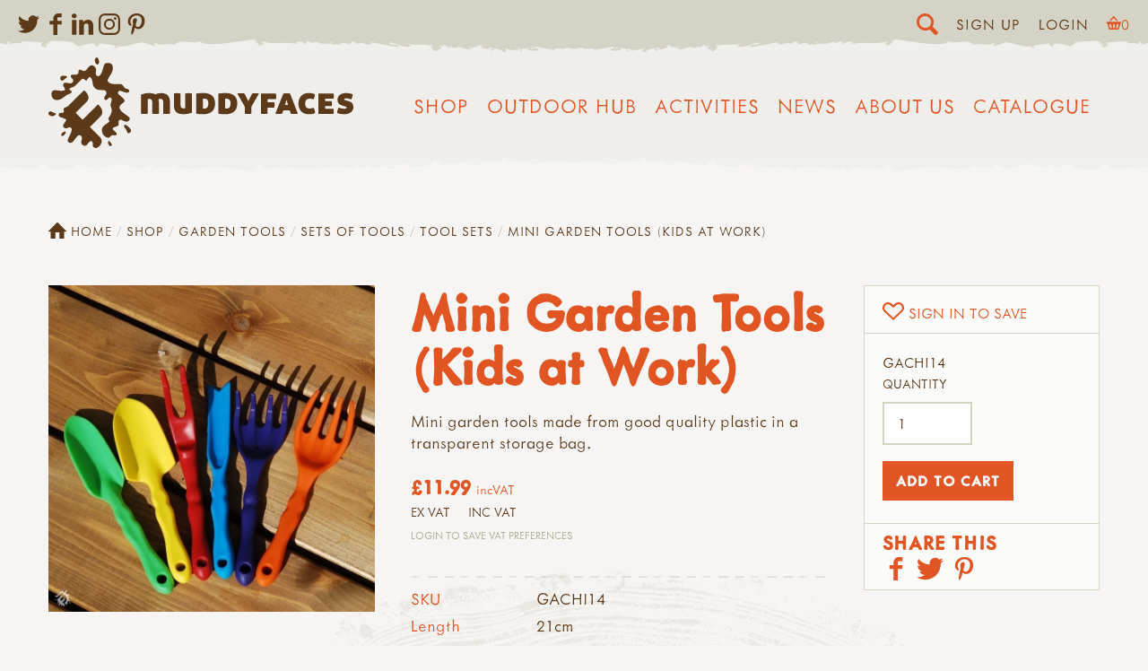

--- FILE ---
content_type: text/html; charset=utf-8
request_url: https://muddyfaces.co.uk/shop/products/mini-garden-tools
body_size: 26178
content:
<!doctype html><html
lang="en-GB"
class="preloadshop products mini-garden-tools
product standard"
><head><meta
charset="utf-8" /><meta
name="viewport"
content="width=device-width,initial-scale=1"><link
rel="apple-touch-icon" sizes="180x180" href="/assets/images/favicon/apple-touch-icon.png"><link
rel="icon" type="image/png" sizes="32x32" href="/assets/images/favicon/favicon-32x32.png"><link
rel="icon" type="image/png" sizes="16x16" href="/assets/images/favicon/favicon-16x16.png"><link
rel="manifest" href="/assets/images/favicon/site.webmanifest"><link
rel="mask-icon" href="/assets/images/favicon/safari-pinned-tab.svg" color="#e05626"><link
rel="shortcut icon" href="/assets/images/favicon/favicon.ico"><meta
name="msapplication-TileColor" content="#e05626"><meta
name="msapplication-config" content="/assets/images/favicon/browserconfig.xml"><meta
name="theme-color" content="#e15627"><meta
name="facebook-domain-verification" content="ljz9t3fj2u9ep9hrl6eqa02zhvt12e" /> <script>document.getElementsByTagName('html')[0].classList.add('js');if(window.innerWidth<700){document.getElementsByTagName('html')[0].classList.add('mobile-nav');}
var readyStateCheckInterval=setInterval(function(){if(document.readyState==="complete"){clearInterval(readyStateCheckInterval);document.getElementsByTagName('html')[0].classList.add('load-complete');}},100);</script> <link
rel="stylesheet" media="screen" href="/assets/css/screen.css?8" /><link
rel="stylesheet" media="print" href="/assets/css/print.css" /><link
rel="stylesheet" href="https://use.typekit.net/tpf1mfg.css"><link
rel="icon" href="/assets/images/favicon.svg" />
 <script src="/assets/javascript/lazysizes.min.js" async></script>  <script>var mapArray=[];function allMaps(){mapArray.forEach(function(item,index,array){console.log(item,index);item();});};</script> <script src="https://unpkg.com/htmx.org@1.7.0/dist/htmx.min.js" integrity="sha384-EzBXYPt0/T6gxNp0nuPtLkmRpmDBbjg6WmCUZRLXBBwYYmwAUxzlSGej0ARHX0Bo" crossorigin="anonymous"></script> <title>Mini Garden Tools (Kids at Work) | Muddy Faces</title>
<script>window.dataLayer = window.dataLayer || [];
function gtag(){dataLayer.push(arguments)};
gtag('js', new Date());
gtag('config', 'G-QGFGC25WHW', {'send_page_view': true,'anonymize_ip': true,'link_attribution': true,'allow_display_features': true});
</script>
<script>dl = [];
(function(w,d,s,l,i){w[l]=w[l]||[];w[l].push({'gtm.start':
new Date().getTime(),event:'gtm.js'});var f=d.getElementsByTagName(s)[0],
j=d.createElement(s),dl=l!='dataLayer'?'&l='+l:'';j.async=true;j.src=
'//www.googletagmanager.com/gtm.js?id='+i+dl;f.parentNode.insertBefore(j,f);
})(window,document,'script','dl','G-FZJVYGVCGG');
</script>
<script>!function(f,b,e,v,n,t,s){if(f.fbq)return;n=f.fbq=function(){n.callMethod?
n.callMethod.apply(n,arguments):n.queue.push(arguments)};if(!f._fbq)f._fbq=n;
n.push=n;n.loaded=!0;n.version='2.0';n.queue=[];t=b.createElement(e);t.async=!0;
t.src=v;s=b.getElementsByTagName(e)[0];s.parentNode.insertBefore(t,s)}(window,
document,'script','//connect.facebook.net/en_US/fbevents.js');
fbq('init', '338106108258992');
fbq('track', 'PageView');
</script><meta name="keywords" content="tools, good, quality, plastic, garden, transparent, mini, storage">
<meta name="description" content="Mini garden tools made from good quality plastic in a transparent storage bag.">
<meta name="referrer" content="no-referrer-when-downgrade">
<meta name="robots" content="all">
<meta content="106731919375011" property="fb:profile_id">
<meta content="en_GB" property="og:locale">
<meta content="Muddy Faces" property="og:site_name">
<meta content="product" property="og:type">
<meta content="https://muddyfaces.co.uk/shop/products/mini-garden-tools" property="og:url">
<meta content="Mini Garden Tools (Kids at Work)" property="og:title">
<meta content="Mini garden tools made from good quality plastic in a transparent storage bag." property="og:description">
<meta content="https://muddyfaces.co.uk/content/products/mini-garden-tools/_1200x630_fit_center-center_82_none/GACHI14L-Mini-plastic-tools_20x20.jpg?mtime=1602171803" property="og:image">
<meta content="630" property="og:image:width">
<meta content="630" property="og:image:height">
<meta content="Mini Garden Tools (Kids at Work)" property="og:image:alt">
<meta content="https://pinterest.com/muddyfacesuk" property="og:see_also">
<meta content="https://instagram.com/MuddyFacesUK" property="og:see_also">
<meta content="https://www.linkedin.com/company/muddy-faces-ltd/" property="og:see_also">
<meta content="https://www.facebook.com/MuddyFaces" property="og:see_also">
<meta content="https://twitter.com/MuddyFaces" property="og:see_also">
<meta name="twitter:card" content="summary">
<meta name="twitter:site" content="@MuddyFaces">
<meta name="twitter:creator" content="@MuddyFaces">
<meta name="twitter:title" content="Mini Garden Tools (Kids at Work)">
<meta name="twitter:description" content="Mini garden tools made from good quality plastic in a transparent storage bag.">
<meta name="twitter:image" content="https://muddyfaces.co.uk/content/products/mini-garden-tools/_800x800_fit_center-center_82_none/GACHI14L-Mini-plastic-tools_20x20.jpg?mtime=1602171803">
<meta name="twitter:image:width" content="800">
<meta name="twitter:image:height" content="800">
<meta name="twitter:image:alt" content="Mini Garden Tools (Kids at Work)">
<link href="https://muddyfaces.co.uk/shop/products/mini-garden-tools" rel="canonical">
<link href="https://muddyfaces.co.uk/" rel="home">
<link type="text/plain" href="https://muddyfaces.co.uk/humans.txt" rel="author"></head><body
lang="en-GB"
data-instant-intensity="viewport-all"
><script async src="//www.googletagmanager.com/gtag/js?id=G-QGFGC25WHW"></script>

<noscript><iframe src="//www.googletagmanager.com/ns.html?id=G-FZJVYGVCGG"
height="0" width="0" style="display:none;visibility:hidden"></iframe></noscript>

<noscript><img height="1" width="1" style="display:none"
src="//www.facebook.com/tr?id=338106108258992&ev=PageView&noscript=1" /></noscript>
<div
class="searchBar"><form
action="/search">
<input
type="search" name="searchTerm" placeholder="Search">
<input
type="submit" value="Go"></form></div><div
class="topBar"><div
class="left"><div
class="sm outline"><h3 class="h4">Social Media</h3><p>You can find me on the following social media platforms...</p><ul><li><a
href="https://twitter.com/MuddyFaces" target="_blank"><svg
xmlns="http://www.w3.org/2000/svg"
aria-label="twitter" role="img"
viewBox="0 0 103.36 84"><path
d="M92.78 20.92c0 .91.06 1.83.06 2.74C92.84 51.69 71.51 84 32.5 84A60 60 0 0 1 0 74.47a42.27 42.27 0 0 0 5.06.3 42.54 42.54 0 0 0 26.34-9.08A21.22 21.22 0 0 1 11.58 51a21.22 21.22 0 0 0 9.58-.36 21.22 21.22 0 0 1-17-20.79v-.27a21.13 21.13 0 0 0 9.6 2.65A21.23 21.23 0 0 1 7.19 3.88 60.2 60.2 0 0 0 50.9 26 21.22 21.22 0 0 1 87 6.7a42.39 42.39 0 0 0 13.5-5.15 21.29 21.29 0 0 1-9.32 11.73 42.39 42.39 0 0 0 12.18-3.34 43.1 43.1 0 0 1-10.58 10.98z" /></svg></a></li><li><a
href="https://www.facebook.com/MuddyFaces" target="_blank"><svg
xmlns="http://www.w3.org/2000/svg"
aria-label="facebook" role="img"
viewBox="0 0 46.67 84"><path
d="M46.67 14.6H33.34c-1.58 0-3.33 2.07-3.33 4.85v9.63h16.66V42.8H30V84H14.27V42.8H0V29.08h14.27V21c0-11.58 8-21 19.07-21h13.33z" /></svg></a></li><li><a
href="https://www.linkedin.com/company/muddy-faces-ltd/" target="_blank"><svg
xmlns="http://www.w3.org/2000/svg"
aria-label="Linked In" role="img"
viewBox="0 0 90.56 89.29"><g
data-name="linkedin"><path
d="M20.51 9.68c0 5.35-3.95 9.68-10.45 9.68C3.95 19.36 0 15 0 9.68S4.08 0 10.32 0s10.06 4.2 10.19 9.68zm-20 79.61V27h19.36v62.29zM31.46 46.87c0-7.77-.25-14.26-.51-19.87h16.81l.89 8.66H49A22.37 22.37 0 0 1 68.27 25.6c12.74 0 22.29 8.54 22.29 26.88v36.81H71.2V54.77c0-8-2.8-13.5-9.81-13.5-5.35 0-8.53 3.69-9.93 7.26a13.9 13.9 0 0 0-.64 4.84v35.92H31.46z"/></g></svg></a></li><li><a
href="https://instagram.com/MuddyFacesUK" target="_blank"><svg
xmlns="http://www.w3.org/2000/svg"
viewBox="0 0 95.16 95.16"
aria-label="Instagram" role="img"><path
d="M94.87 28a34.92 34.92 0 0 0-2.21-11.55A23.32 23.32 0 0 0 87.17 8a23.32 23.32 0 0 0-8.43-5.5A34.92 34.92 0 0 0 67.2.29C62.12.05 60.5 0 47.58 0S33 .05 28 .29A34.92 34.92 0 0 0 16.41 2.5 23.32 23.32 0 0 0 8 8a23.32 23.32 0 0 0-5.5 8.41A34.92 34.92 0 0 0 .29 28C.05 33 0 34.66 0 47.58S.05 62.12.29 67.2A34.92 34.92 0 0 0 2.5 78.74 23.32 23.32 0 0 0 8 87.17a23.32 23.32 0 0 0 8.43 5.49A34.92 34.92 0 0 0 28 94.87c5.07.23 6.69.29 19.62.29s14.54-.05 19.62-.29a34.92 34.92 0 0 0 11.55-2.21 24.33 24.33 0 0 0 13.87-13.92 34.92 34.92 0 0 0 2.21-11.54c.23-5.07.29-6.7.29-19.62S95.1 33 94.87 28zm-8.56 38.8a26.32 26.32 0 0 1-1.64 8.83 15.75 15.75 0 0 1-9 9 26.32 26.32 0 0 1-8.83 1.64c-5 .23-6.52.28-19.23.28s-14.21 0-19.23-.28a26.32 26.32 0 0 1-8.83-1.64A14.74 14.74 0 0 1 14 81.11a14.74 14.74 0 0 1-3.56-5.47 26.32 26.32 0 0 1-1.59-8.84c-.23-5-.28-6.52-.28-19.23s0-14.21.28-19.23a26.32 26.32 0 0 1 1.64-8.83A14.74 14.74 0 0 1 14 14a14.74 14.74 0 0 1 5.47-3.56A26.32 26.32 0 0 1 28.3 8.8c5-.23 6.52-.28 19.23-.28s14.21 0 19.23.28a26.32 26.32 0 0 1 8.83 1.64A14.74 14.74 0 0 1 81.11 14a14.74 14.74 0 0 1 3.56 5.47 26.32 26.32 0 0 1 1.64 8.83c.23 5 .28 6.52.28 19.23s-.05 14.26-.28 19.27zM47.58 23.15A24.43 24.43 0 1 0 72 47.58a24.43 24.43 0 0 0-24.42-24.43zm0 40.29a15.86 15.86 0 1 1 15.86-15.86 15.86 15.86 0 0 1-15.86 15.86zm31.11-41.26A5.71 5.71 0 1 1 73 16.47a5.71 5.71 0 0 1 5.69 5.71z" /></svg></a></li><li><a
href="https://pinterest.com/muddyfacesuk" target="_blank"><svg
xmlns="http://www.w3.org/2000/svg"
viewBox="0 0 70.91 91.15"
aria-label="Pinterest" role="img"><path
d="M41.38 66.11c-5.55-.43-7.88-3.18-12.23-5.82-2.39 12.55-5.32 24.58-14 30.86-2.67-19 3.93-33.21 7-48.33-5.22-8.79.63-26.49 11.65-22.13 13.56 5.36-11.73 32.69 5.2 36.1C56.78 60.36 64 26 53 14.86 37.14-1.25 6.78 14.5 10.52 37.58c.91 5.64 6.74 7.35 2.33 15.14C2.68 50.46-.36 42.45 0 31.75.66 14.25 15.76 2 30.9.31 50-1.84 68 7.33 70.5 25.35c2.79 20.33-8.65 42.35-29.12 40.76z" /></svg></a></li></ul></div></div><div
class="right"><span
class="blitz-inject" id="blitz-inject-1" data-blitz-id="1" data-blitz-uri="https://muddyfaces.co.uk/actions/blitz/templates/get" data-blitz-params="template=893a1415ba4e4e919a85cadbad867e620b0cfc2667c491a1661fbf94c55634f7_partials%2FrightBar&siteId=1" data-blitz-property=""></span></div></div><span
class="blitz-inject" id="blitz-inject-2" data-blitz-id="2" data-blitz-uri="/mini-cart" data-blitz-params="no-cache=1" data-blitz-property=""></span><header
class="section site_context"><div
class="container headerWrapper"><p
class="site_title"><a
href="https://muddyfaces.co.uk/"><svg
xmlns="http://www.w3.org/2000/svg" viewBox="0 0 1685.2 502.23"><path
d="M669.73 230c-3.87-16.27-14.56-27.53-31.35-30.52-4.72-.84-9.47-1.34-14.28-1.54-10.19-.43-19.93 1.33-29.29 5.31-1.29.54-2.6 1.05-4.04 1.63-6.7-3.95-14.07-5.7-21.72-6.38-3.08-.27-6.18-.49-9.28-.56-8.75-.21-17.51.03-26.1 1.85-6.47 1.37-20.48 5.57-21.36 6l-.03 104.82c0 1.23.23 1.25.63 1.37 9.96 2.62 29.36 2.41 36.27-.55.17-4.31.06-8.81.08-13.31.02-4.37 0-8.76-.01-13.14 0-4.53 0-9.05-.01-13.57 0-4.52-.01-9.05-.02-13.57-.01-4.38-.05-8.76-.02-13.14.03-4.5-.12-9.01.1-13.52 3.84-1.78 7.64-1.68 11.41-1.25 6.28.71 9.94 4.01 11.62 10.09.83 3.02 1.07 6.11 1.06 9.23-.01 4.52-.02 9.04-.02 13.57-.01 14.84-.03 31.98-.01 46.82.01 1.5 0 2.24.67 2.46.48.16.94.25 1.49.33a96.004 96.004 0 0032.83-.01c.65-.11 2.04-.55 2.04-.99v-4.63c-.01-18.94-.05-37.87-.02-56.82.01-5.39-.51-10.71-1.46-16.01-.14-.78-.02-1.61-.02-2.52 4.24-1.82 8.56-2.08 12.93-1.5 5.89.78 9.78 4.01 11.51 9.77.99 3.28 1.27 6.65 1.31 10.05.05 4.52 0 9.04-.01 13.57-.02 14.84-.04 32.02-.03 46.86.01 1.36.2 1.62.62 1.72 9.54 2.65 29.37 2.48 36.08-.39.06-1.15.16-2.4.16-3.66.01-20.78-.02-41.55-.01-62.33.01-5.25-.5-10.45-1.72-15.54zm243.92-6.44c-4.93-8.66-12.14-14.71-21.04-18.95-12.82-6.12-26.54-7.36-40.43-7.2-10 .12-19.97 1.25-29.91 2.4-1.8.21-3.57.49-5.3.74-.39.1-.46.24-.46 1.13-.02 36.44-.02 73.23-.02 110.09 1.15.28 1.93.56 2.75.66 3.78.5 7.55 1.02 11.34 1.4 12.23 1.23 24.49 1.54 36.74.35 8.04-.79 15.83-2.68 23.26-5.97 13.41-5.93 22.53-15.77 26.86-29.83 4.08-13.23 4.31-26.67 1.57-40.18-1.04-5.14-2.75-10.06-5.36-14.64zm-31.39 44.1c-.27 1.09-.58 2.18-.96 3.24-2.57 7.17-7.79 11.3-15.12 12.6-4 .71-8.11.92-12.38-.09-.55-3.61-.62-50.17-.13-53.91.21-.17.4-.45.65-.5 5.18-1.04 10.35-1.02 15.41.64 5.7 1.87 9.57 5.7 11.75 11.31 1.46 3.74 1.87 7.67 2.09 11.6.28 5.09-.13 10.14-1.31 15.11zm154.88-42.81c-5.18-9.73-13.13-16.42-23.12-20.84-9.83-4.36-20.21-6.05-30.85-6.39-13.42-.43-26.74.88-40.03 2.53-1.08.14-2.13.46-3.29.71-.33.07-.28.42-.28 1.18-.03 35.73-.06 72.96-.06 108.69 0 1.35.21 1.37.57 1.44 1.53.24 3.18.51 4.83.73 12.31 1.7 24.68 2.34 37.1 1.92 8.34-.28 16.56-1.41 24.55-3.97 7.89-2.52 15.1-6.23 21.17-11.97 8.24-7.78 12.56-17.58 14.53-28.54 1.49-8.24 1.84-16.53.81-24.87-.88-7.19-2.5-14.19-5.93-20.62zm-32.17 43.35c-1.9 7.49-6.69 14.53-18.17 15.58-3.36.31-6.72.36-10.29-.28-.5-4.7-.44-50.88.04-54.15.45-.18.95-.51 1.48-.57 4.78-.61 9.54-.64 14.22.79 5.13 1.59 8.82 4.79 11.23 9.58 2.15 4.26 2.67 8.9 2.97 13.54.34 5.23-.19 10.44-1.48 15.51zm-212.74-67.94c-8.52-2.96-28-2.78-36.32.11l-.03 11.5c-.01 3.96-.01 7.91-.01 11.87-.01 3.82-.02 7.64-.02 11.45v11.87c0 3.81-.01 7.63-.01 11.45-.01 3.97.05 7.92-.03 11.88-.08 3.78.37 7.58-.31 11.2-.42.28-.64.53-.89.58-4.92 1.1-9.82.99-14.61-.54-3.51-1.12-6.18-3.42-7.61-6.89-.7-1.68-1.34-3.45-1.59-5.24-.42-3.07-.71-6.18-.73-9.28-.08-18.66-.06-39.6-.09-58.26-.01-1.38-.02-1.62-.52-1.78-9.8-2.96-29.19-2.77-35.91.4-.04.92-.12 1.91-.13 2.88-.02 3.53-.02 7.07-.01 10.6.02 18.38 0 36.75.07 55.13.02 5.53.91 10.99 2.53 16.27 2.69 8.75 7.36 16.14 15.21 21.24 5.07 3.28 10.61 5.23 16.51 6.25 9.35 1.61 18.77 2.04 28.25 1.53 11.49-.63 22.6-3.26 33.6-6.4.93-.27 1.79-.72 2.76-1.11.07-1.09.19-2.07.19-3.04-.01-33.64-.03-69.45-.06-103.1.02-.34-.09-.51-.24-.57zm543.44 1.13c-.2-.5-.59-.93-.85-1.32-12.93-1.66-26.89-1.6-36.63.23-14.38 36.45-28.83 73.06-43.27 109.67-.2.49-.54 1.45-.34 1.54 6.12 2.5 27.97 2.81 36.84.5 2.33-6.12 4.72-12.42 7.18-18.9 4.01.26 7.78.6 11.55.73 3.66.13 7.33.13 10.99.03 3.78-.1 7.55-.41 11.53-.64 2.49 6.44 4.91 12.73 7.4 19.19 12.77 1.77 25.42 1.58 37.96-.16.69-.08.25-.87.16-1.09-14.15-36.6-28.33-73.2-42.52-109.78zm-11.63 61.91c-5.85.59-11.27.42-16.63-.09-.32-.03-.53-.11-.2-1.02 2.64-8.46 5.31-16.91 8.1-25.72.09-.33.39-.55.59-.3.17.21.34.76.55 1.51 2.4 7.81 4.75 15.62 7.11 23.44.16.54.71 2.15.48 2.18zm209.82-34.68c12.42-.03 26.09-.03 38.51-.03 1.74 0 3.01.08 3.29-.52.23-.5.45-1.07.54-1.61.95-5.87 1.55-11.79 1.01-17.73-.25-2.74-.36-5.61-1.86-8.3h-4.31c-19.76 0-39.51.01-59.27.01-5.51 0-11.64-.02-17.14.01-1.47-.05-2.29.01-2.31.44-.04 1.79-.1 3.33-.1 4.86-.02 28.13-.05 56.27-.06 84.4-.01 6.64-.03 15.35 0 21.99 0 .93.12.94.43.94 1.77.02 3.31.07 4.85.07 9.74.01 19.47 0 29.21 0 14.67 0 29.35.01 44.02-.02 1.5 0 3.11.42 4.63-.67.94-2.88 1.5-5.93 1.57-9.04.11-5.23-.02-10.46-1.08-15.62-.17-.8-.52-1.55-.87-2.55-1.49-.02-2.88-.06-4.27-.06-12.28 0-24.55.02-36.83-.01-1.5 0-4.31.4-4.48-.58-.67-3.59-.65-11.48.12-15.19 5.77-.09 11.67-.02 17.56-.05 6.04-.02 12.09.09 18.01-.06 3.08-6.73 3.02-20.24-.13-27.36h-4.04c-9.17 0-18.35.02-27.52-.01-1.37 0-3.88.3-4.05-.62-.62-3.5-.6-8.99.05-12.19.14-.79 3-.5 4.52-.5zm150.86 40.31c-1.46-10.95-7.43-18.67-17.5-23.21-4.13-1.86-8.43-3.2-12.79-4.35-3.82-1.01-7.67-1.87-11.45-2.99-2.27-.69-4.57-1.52-6.61-2.71-2.66-1.56-2.73-4.85-.28-6.73.98-.75 2.23-1.32 3.43-1.52 2.2-.37 4.48-.63 6.71-.53 7.8.34 15.33 2.16 22.73 4.6 1.46.48 2.92.93 4.32 1.37 4.22-5.57 8.9-22.32 8.02-28.87-2.27-.71-4.64-1.55-7.07-2.19-12.62-3.3-25.35-5.4-38.46-3.83-7.38.88-14.36 2.97-20.76 6.75-8.7 5.12-14.51 12.49-16.53 22.49-1.33 6.59-1.2 13.2 1.06 19.64.94 2.68 2.17 5.22 4.04 7.38 3.26 3.77 6.91 7.11 11.46 9.23 3.05 1.43 6.19 2.73 9.4 3.75 5.37 1.7 10.86 3.07 16.25 4.72 1.86.58 3.73 1.37 5.37 2.42 2.8 1.79 2.87 4.9.35 7.13-1.29 1.14-2.78 1.95-4.49 2.22-1.94.32-3.9.7-5.86.77-10.27.38-20.21-1.29-29.76-5.16-.89-.36-1.82-.63-2.68-.92-4.09 6.09-8.55 22.66-8.03 29.73.96.41 1.97.92 3.02 1.29 15.49 5.33 31.4 6.66 47.58 4.6 7.77-.98 15.1-3.52 21.81-7.64 7.48-4.6 12.8-10.95 15.53-19.4 1.9-5.94 2-12 1.19-18.04zm-468.57-37.9c12.13-.01 26.11.02 38.25-.02 1.52-.01 2.48-.01 2.65-.53 2.49-9.38 2.36-22.47-.27-29.66-3.06-.48-76.19-.64-82.09-.13-.2 0-.2.58-.2 1.68-.02 6.08-.02 14.02-.02 20.1-.02 28.27-.04 59-.03 87.27 0 1.51.06 1.89.37 2 8.62 2.86 30.02 2.69 36.19-.37.02-3.37.05-6.9.06-10.41.01-3.67-.02-7.35 0-11.03.02-3.51-.15-7.25.08-10.74 1.67-.43 3.23-.4 4.75-.4 9.17-.02 18.34-.01 27.51-.01 1.53-.01 3.06-.1 4.45-.14 2.93-7.24 2.8-24.41-.25-30.48h-8.67c-3.11 0-6.21-.01-9.32-.01-2.96 0-5.93.07-8.88-.01-3.08-.08-6.18.36-9.18-.31-.79-3.55-.75-13.46.13-16.69 1.43-.03 2.95-.1 4.47-.11zm246.71 48.76c-4.64 1.73-9.4 2.92-14.33 3.48-4.55.53-9.02.2-13.41-.94-6.6-1.69-11.26-5.66-13.67-12.09-.65-1.71-1.2-3.47-1.59-5.26-1.39-6.45-1.17-12.93.24-19.34 1.48-6.76 5.31-11.73 11.73-14.59 2.48-1.11 5.05-1.81 7.73-2.03 6.95-.59 13.79 0 20.5 2 1.72.51 3.46.97 5.1 1.43 4.8-7.17 7.73-19.18 6.92-28.5-.88-.42-1.61-.84-2.39-1.14-15.28-5.92-31.05-7.1-46.96-3.74-15.48 3.26-27.16 12.04-34.34 26.38-3.19 6.36-4.97 13.14-5.84 20.22-1.31 10.49-.94 20.87 1.86 31.07 5.33 19.46 17.88 31.52 37.42 36.35 7.47 1.85 15.09 1.93 22.71 1.67 6.07-.2 12.12-.78 18-2.36 3.64-.98 7.34-1.88 10.6-3.7.81-10.34-2.63-23.11-7.99-29.52-.7.19-1.53.32-2.29.61zm-300.38-79.62c-8.63-1.92-29.96-1.84-36.99.23-3.39 6.78-6.81 13.75-10.35 20.64-3.52 6.87-6.6 13.98-10.65 21.17-.89-1.68-1.56-2.89-2.18-4.14-5.85-11.75-11.75-23.48-17.51-35.27-1.05-2.17-2.42-3.06-4.82-3.31-9.29-1-18.58-.68-27.88-.39-2.52.07-5.15.46-7.66.95-.32.07-.28.18-.15.65.43 1.36 1.09 2.48 1.83 3.78 12.24 21.46 24.48 42.91 36.81 64.32 1.53 2.66 2.24 5.32 2.2 8.41-.14 10.17-.09 20.34-.08 30.51 0 1.38-.35 2.84.57 4.09 9.11 2.67 27.7 2.62 36.22-.25.05-1.41.13-2.93.13-4.46.01-10.45.03-20.91-.04-31.36-.01-2.05.45-3.79 1.5-5.59 5.48-9.39 10.82-18.86 16.22-28.28 7.16-12.49 14.34-24.97 21.49-37.47.57-1 1.12-1.97 1.6-3.04.2-.43.47-1.03.32-1.06-.18-.04-.37-.08-.58-.13zm-716.94 148.9c.39-.49.79-.99 1.16-1.49 3.41-4.73 3.65-8.75.28-13.49-1.8-2.55-3.98-4.94-6.39-6.89-4.88-3.97-9.96-7.69-15.08-11.34-6.8-4.83-13.62-9.64-19.84-15.22-4.5-4.04-8.28-8.66-10.87-14.14-3.37-7.17-2.79-14.06 1.84-20.53.82-1.14 1.73-2.24 2.7-3.27 3.24-3.46 6.9-6.43 10.8-9.11 1.95-1.33 3.93-2.65 5.72-4.16 5.38-4.56 6.24-9.86 2.69-15.99-.64-1.08-1.42-2.07-2.16-3.09-3.18-4.4-7.48-7.62-11.56-11.08-4.55-3.87-9.2-7.65-13.62-11.67-2.19-1.99-4.09-4.35-5.88-6.73-1.62-2.17-1.73-4.67-.54-7.16.41-.86.83-1.7 1.27-2.54 3.15-5.87 5.34-6.97 11.81-5.84 1.39.24 2.77.59 4.11 1.01 2.11.65 4.18 1.4 6.26 2.11 5.35 1.84 10.68 3.74 16.07 5.48 3.76 1.22 7.65 1.75 11.63 1.46 2.39-.18 4.67-.74 6.69-2.09 2.69-1.79 4.04-4.29 3.89-7.6-.12-2.48-1.07-4.56-2.63-6.42-2.68-3.19-6.18-4.79-10.24-5.23-7.19-.76-12.71-4.18-16.72-10.19-2.01-3-4.3-5.82-6.3-8.84-3.25-4.88-7.95-6.96-13.57-7.36-1.41-.1-2.82-.13-4.24-.13-4.88-.01-9.75-.01-14.63-.01v.1c-5.19 0-10.36.06-15.55-.01-6.02-.08-11.88-1.26-17.58-3.12-4.34-1.41-8.54-3.25-12.1-6.23-5.54-4.64-6.92-9.11-4.63-15.96a42.88 42.88 0 013.47-7.73c2.57-4.51 5.36-8.9 8.14-13.28 3.97-6.25 7.81-12.56 10.94-19.3 4.37-9.38 6-19.23 4.98-29.46-1-10.03-6.59-17.59-16.82-20.48-4.49-1.27-9.05-1.31-13.57-.98-9.76.71-13.62 2.18-18.56 13.17-.32.72-.61 1.46-.85 2.2-1.02 3.15-2.09 6.28-3.01 9.45-1.89 6.49-3.63 13.04-5.56 19.52-1.75 5.9-4.03 11.61-7.37 16.81-2.75 4.28-6.07 8.09-10.61 10.53-4.97 2.67-10.27 1.76-13.81-3.07-1.27-1.75-2.29-3.78-3-5.83-1.36-3.93-1.63-7.99-.65-12.11.99-4.15 1.52-8.35 1.39-12.64-.14-4.36-1.29-8.36-3.51-12.1-3.26-5.48-8.13-9.15-13.61-12.05-3.31-1.75-6.98-2-10.53-.65-2.48.95-4.94 2.08-7.17 3.49-4.16 2.63-7.53 6.17-10.49 10.11-1.9 2.51-3.7 5.11-5.69 7.54-1.59 1.93-3.28 3.84-5.16 5.49-5.17 4.55-11.05 5.8-17.53 3.18-2.31-.95-4.52-2.17-6.74-3.36-2.65-1.43-5.33-2.73-8.4-2.86-3.61-.16-6.03 1.24-7.45 4.6-.6 1.41-.88 3.01-1.04 4.55-.15 1.55.06 3.14.06 4.72-.01 5.61-2.56 9.62-7.67 11.92-2.6 1.17-5.35 1.87-8.22 1.84-3.3-.02-6.6-.17-9.9-.22-3.3-.06-6.6-.29-9.84.63-6.08 1.72-8.36 6.01-6.18 12.42.98 2.89 2.85 5.23 5.06 7.3 1.15 1.08 2.42 2.03 3.53 3.14 5.41 5.42 5.58 13.96.44 19.64-3.01 3.34-6.81 5-11.22 5.31-4.26.29-8.46-.11-12.62-1.21-3.49-.92-7.04-1.61-10.59-2.28-3.3-.62-6.61-.31-9.79.71-4.3 1.38-6.86 4.26-7.25 8.91-.28 3.36.13 6.66 1.5 9.7 1.49 3.28 3.34 6.41 5.07 9.58.69 1.23 1.61 2.34 2.24 3.6 2.38 4.69 1.05 8.27-3.86 10.2-1.6.62-3.31 1.05-5 1.32-4.35.69-8.75 1.12-13.16.8-4.86-.34-9.72-.8-14.56-1.36-4.68-.53-9.34-1.28-14.01-1.88-9.4-1.19-19.54 2.1-22.75 14.99-.15.61-.24 1.24-.34 1.86-1.39 8.78.44 16.96 5.03 24.44 3.67 6 8.93 10.11 15.81 11.95 4.62 1.24 9.34 1.51 14.04.84 11.96-1.68 22.61-6.37 31.87-14.22 3.72-3.14 7.53-6.2 11.44-9.11 4.81-3.58 9.92-6.61 15.71-8.47 4.34-1.39 8.53-3.28 12.29-5.91 1.65-1.15 3.23-2.56 4.46-4.14 1.93-2.51 1.76-4.96-.48-7.24-1.41-1.43-3.22-2.47-4.85-3.67-1.77-1.31-3.7-2.44-5.26-3.94-2.81-2.7-2.65-5.12.48-7.49 1.74-1.31 3.71-2.42 5.74-3.22 3.5-1.39 7.07-2.69 10.72-3.62 6.2-1.58 11.09-5.06 15.33-9.68 1.27-1.39 2.53-2.8 3.86-4.14 7.66-7.7 15.31-15.41 23.03-23.06 2.12-2.1 4.41-4.03 6.71-5.94 1.08-.9 2.31-1.64 3.54-2.33 3.31-1.84 6.68-1.8 9.82.29 2.22 1.47 4.23 3.25 6.32 4.91.98.79 1.84 1.74 2.88 2.44 2.03 1.34 3.79 1.28 5.59-.42 1.36-1.28 2.53-2.8 3.6-4.34 1.51-2.21 2.71-4.63 4.29-6.78 1.48-2.02 3.11-4 4.99-5.62 2.99-2.58 5.38-2.4 8.4.21 2.68 2.31 4.58 5.2 6.04 8.37 2.78 6.03 4.74 12.3 5.36 18.97.37 3.91.92 7.83 1.74 11.67 3.22 15.08 16.49 30.43 35.8 31.01 5.03.15 10.06.31 15.07.59 4.08.22 8.22.24 12.19 1.03 8.01 1.58 13.09 9.32 11.54 17.33-.5 2.59-1.45 5.16-2.64 7.52-1.42 2.79-3.27 5.37-5.02 7.98-1.67 2.49-3.12 5.03-4.03 7.95-1.67 5.32 1.69 10.95 7.25 13.14 2.02.8 4.08.62 5.85-.68 1.51-1.11 2.93-2.36 4.27-3.68 1.9-1.87 3.64-3.93 5.57-5.76 2.36-2.25 5.22-3.48 8.49-3.67 4.13-.22 7.31 2 8.58 5.95 1.03 3.23 1.11 6.54.39 9.81-1.09 4.91-2.34 9.78-3.63 14.65-1.76 6.66-2.31 13.35-.5 20.06.87 3.18 2.08 6.27 3.3 9.33 2.05 5.1 2.65 10.32 1.8 15.75-1.74 11.09-5.81 21.2-12.49 30.24-1.49 2.03-2.93 4.1-4.25 6.24-2.29 3.7-2.23 7.43.1 11.13.76 1.2 1.43 2.44 2.17 3.66 1.69 2.76 1.46 5.41-.58 7.84-1.1 1.32-2.26 2.65-3.63 3.67-4.15 3.11-8.4 6.09-12.63 9.11-5.39 3.83-10.77 7.65-15.21 12.64-6.25 7.02-8.65 15.23-7.56 24.47.61 5.18 1.72 10.29 3.75 15.08 5.24 12.34 14.52 19.9 27.61 22.72 6.1 1.32 11.23-.08 14.82-5.55.09-.13.2-.24.29-.37 3.57-5.02 8.55-7.28 14.59-7.28 3.14 0 6.28.21 9.42.35 1.89.08 3.77.24 5.65.27 2.11.03 3.55-1.1 4.49-2.92 1.64-3.18 1.78-6.44-.21-9.44a36.249 36.249 0 00-5.15-6.11c-3.19-3.03-6.63-5.8-9.92-8.73-2.12-1.88-4.15-3.85-5.45-6.46-1.19-2.37-.92-4.56.66-6.62 1.38-1.8 3.16-3.15 5.19-4 3.47-1.46 7.02-2.76 10.57-4.01 2.08-.73 4.25-1.17 6.34-1.85 6.51-2.14 9.97-6.76 9.6-13.42-.17-2.98-.14-5.98-.18-8.98-.05-3.33.33-6.6 1.86-9.64 1.89-3.75 4.68-5.39 8.8-4.85 1.85.24 3.7.78 5.44 1.46 2.34.91 4.56 2.1 6.85 3.16 5.13 2.4 10.26 4.84 15.82 6.09 7.63 1.71 13.99-.45 18.94-6.57zm-161.74 91.2c-17.04-17.02-34.04-34.08-51.03-51.15-1.18-1.19-2.74-2.13-3.28-4.15 3.93-3.78 7.94-7.55 11.84-11.41 9.84-9.75 19.69-19.48 29.43-29.34a812.43 812.43 0 0018.55-19.48c6.03-6.55 8.93-14.39 8.52-23.32-.25-5.39-1.69-10.52-3.91-15.47-3.99-8.9-9.87-16.43-16.53-23.4-.73-.76-1.68-1.32-2.6-2.03-1.8 1.09-3.01 2.57-4.32 3.89-26.04 26.05-52.06 52.12-78.1 78.16-.95.95-1.64 2.35-3.32 2.43-.37-.27-.8-.51-1.12-.83-11.91-11.91-23.81-23.84-35.69-35.77-.5-.51-.83-1.21-1.31-1.92 1.38-1.43 2.55-2.68 3.76-3.9 18.01-18.05 36.02-36.1 54.02-54.16 1.56-1.56 3.12-3.13 4.53-4.81 8.46-10.04 10.5-21.27 5.73-33.52-4.46-11.48-12.41-20.27-22.16-28.15-1.53 1.47-2.67 2.54-3.77 3.64-26.81 26.84-53.63 53.66-80.4 80.55-4.41 4.43-9.43 7.81-15.27 9.97-1.77.65-3.55 1.29-5.3 2-1.31.54-2.6 1.11-3.82 1.82-2.63 1.54-4.21 3.82-4.13 6.94.06 2.35.36 4.69.62 7.03.24 2.18.81 4.36.81 6.54 0 3.67-1.56 5.49-5.13 6.3-1.52.35-3.11.44-4.67.5-2.05.09-4.1-.09-6.14.05-1.71.12-3.43.39-5.08.82-4.66 1.21-6.99 4.57-7.8 9.1-.8 4.46.69 8.08 4.43 10.67 1.54 1.07 3.14 2.14 4.84 2.9 3.3 1.48 6.65 2.84 10.04 4.1 3.53 1.31 7.19 2.29 10.69 3.7 3.04 1.24 6.07 2.64 8.82 4.41 2.64 1.7 3.04 3.62 1.9 6.55-.68 1.74-1.53 3.46-2.54 5.03-1.63 2.51-3.52 4.84-5.18 7.32-2.12 3.12-4.21 6.27-6.13 9.51-.87 1.47-1.38 3.16-1.89 4.81-.88 2.85-.43 5.65.84 8.27 3.58 7.37 12.26 10.77 19.98 7.83 2.34-.89 4.58-2.09 6.95-2.94 2.05-.74 4.18-1.49 6.33-1.71 7.67-.79 12.74 3.78 12.87 11.5.03 2.19-.12 4.43-.54 6.58-.55 2.77-1.35 5.5-2.24 8.18-2.65 7.94-6.2 15.47-10.5 22.65-2.92 4.87-5.51 9.9-7.11 15.39-.87 3.03-1.69 6.08-1.46 9.28.35 4.97 2.61 8.63 7.31 10.66 6.85 2.96 13.27 2.42 18.83-2.76 2.87-2.66 5.51-5.63 7.95-8.69 3.91-4.93 7.51-10.1 11.35-15.1 2.2-2.86 4.53-5.64 6.96-8.32 2.12-2.35 4.66-4.2 7.66-5.37 4.74-1.84 8.94-.98 12.66 2.42 2.13 1.95 3.63 4.36 4.55 7.08 1.83 5.42 1.8 10.85-.46 16.14-1.69 3.97-2.62 8.04-2.45 12.39.35 8.55 4.42 14.64 12.04 18.25 7.28 3.45 15.26 1.65 20.55-4.45 1.23-1.42 2.25-3.03 3.29-4.6 2.8-4.23 6.09-8.03 10.02-11.24 2.08-1.7 4.31-3.16 6.99-3.8 3.51-.84 6.3.07 8.14 3.14 1.03 1.73 1.88 3.71 2.19 5.68.6 3.88 1.4 7.88.49 11.74-1.68 7.15 6.31 17.64 15.63 17.87 4.58.11 8.73-1.05 12.48-3.57 7.57-5.1 13.68-11.6 17.77-19.83 4.78-9.64 4.74-19.39-.02-29.09-1.77-3.62-4.15-6.7-6.96-9.51zm165.48-48.18c-5.92-6.57-12.78-12.04-19.92-17.18-1.01-.72-2.12-1.36-3.28-1.82-2.89-1.14-5.41-.28-6.71 2.47-.72 1.52-.98 3.26-1.14 3.81-.04 4.15 1.22 6.6 2.92 8.95 2.75 3.81 5.51 7.64 8.06 11.59 2.56 3.97 4.57 8.23 5.44 12.94.17.92.45 1.84.81 2.7 1.36 3.31 4.34 5.12 7.9 4.56 1.67-.28 3.34-.9 4.84-1.69 2.53-1.32 4.41-3.41 6.2-5.66 3.14-3.96 3.16-7.98.94-12.3-1.61-3.1-3.73-5.8-6.06-8.37zM39.19 309.75c-5.11-.64-9.56-2.93-14.07-5.16-2.25-1.11-4.51-2.21-6.77-3.29-1.27-.61-2.57-1.19-3.86-1.76-2.82-1.24-5.49-.8-8.1.69-6.08 3.45-9.71 12.86-2.04 19.44 4.59 3.94 9.93 5.9 15.52 6.03 8.1-.08 14.42-3.21 19.69-8.58.94-.96 1.61-2.33 2.02-3.63.63-1.99-.28-3.47-2.39-3.74zM262.81 34.38c1.2 1.42 2.61 2.74 4.16 3.75 3.25 2.11 6.23 1.63 8.83-1.28.92-1.04 1.71-2.26 2.31-3.52 1.51-3.15 2.27-6.51 2.22-10.06-.54-6.87-2.74-13.21-6.68-18.82-4.69-6.68-9.72-5.16-13.79-.05-3.37 4.26-4.56 9.26-3.75 14.64.84 5.72 2.97 10.92 6.7 15.34zM70.53 126.66c3.62 2.41 7.29 2.88 10.99.4 2.34-1.56 4.58-3.31 6.7-5.16 3.89-3.4 7.4-7.24 11.87-9.99 1.77-1.08 3.12-2.78 2.7-5.11-.41-2.17-2.27-2.9-4.12-3.38-4.71-1.23-9.51-2.02-12.71-2.13-6.69-.04-10.72.75-13.59 2.17-8.78 4.35-10.01 17.73-1.84 23.2zm20.5 283.88c-1.23.12-2.49.45-3.62.93-5.43 2.32-10.06 5.77-13.92 10.23-1.78 2.06-2.87 4.49-2.69 7.11.08 5.26 3.77 8 8.57 6.55.6-.18 1.2-.42 1.73-.73 6.03-3.43 10.73-8.15 13.7-14.46.87-1.85 1.31-3.87.91-5.97-.46-2.43-2.24-3.89-4.68-3.66zm245.38 53.63c-.22-.21-.47-.42-.72-.59-1.83-1.26-3.69-.94-4.85.9-1.2 1.92-1.62 4.06-1.68 6.29.24 6.16 2.22 11.72 6.04 16.51 1.12 1.41 2.83 2.45 4.46 3.31 2.54 1.34 5.19.95 7.7-.31 2.01-.99 3.01-2.62 3.01-4.91-.02-2.28-.83-4.3-1.88-6.24-3.13-5.7-7.43-10.46-12.08-14.96z" fill="#FFF"/></svg><span>Muddy Faces</span></a></p><div
class="nav_main"><nav
class="container" id="site_navigation"><h2>Site Navigation</h2><ul
class="siteNavUl"><li
>
<a
href="https://muddyfaces.co.uk/shop">
Shop
</a></li><li
>
<a
href="https://muddyfaces.co.uk/outdoor-hub">
Outdoor Hub
</a></li><li
>
<a
href="https://muddyfaces.co.uk/activities">
Activities
</a></li><li
>
<a
href="https://muddyfaces.co.uk/news">
News
</a></li><li
>
<a
href="https://muddyfaces.co.uk/about-us">
About us
</a></li><li
>
<a
href="https://muddyfaces.co.uk/about-us/muddy-faces-catalogue/muddyfaces-catalogue">
Catalogue
</a></li></ul></nav></div></div></header><main><div
class="section dc_layout-padding-both"><div
class="container dc_constrain-centre"><ul
class="breadcrumb"><li><a
href="https://muddyfaces.co.uk/"><span
class="icon">
<svg
version="1.1" id="Layer_1" xmlns="http://www.w3.org/2000/svg" xmlns:xlink="http://www.w3.org/1999/xlink" x="0px" y="0px"
viewBox="0 0 57.89 51.78" style="enable-background:new 0 0 57.89 51.78;" xml:space="preserve"><style type="text/css">.st0{fill:#020203}</style><g>
<path
class="st0" d="M57.15,26.85L31.34,1.03c-1.32-1.37-3.48-1.37-4.8,0L0.74,26.85c-1.32,1.37-0.83,2.49,1.09,2.49h5.38v19.84
c0,1.43,0.06,2.6,2.65,2.6h12.52V31.88H35.5v19.89h13.15c1.97,0,2.03-1.16,2.03-2.6V29.34h5.38
C57.97,29.34,58.46,28.22,57.15,26.85z"/>
</g>
</svg>
</span>Home</a></li><li><a
href="/shop">Shop</a></li><li><a
href="https://muddyfaces.co.uk/shop/tools/kids-at-work-range/garden-tools">Garden Tools</a></li><li><a
href="https://muddyfaces.co.uk/shop/tools/garden-tools/child-sized-tools/tool-sets">Sets of Tools</a></li><li><a
href="https://muddyfaces.co.uk/shop/gardening/tools/child-sized-tools/tool-sets">Tool Sets</a></li><li>Mini Garden Tools (Kids at Work)</li></ul><div
class="cols12 topProductRow dc_layout-padding-bottom-small"><div
class="cols6"><div
class="keyDetails"></div><h1 class="h1 addMargin">Mini Garden Tools (Kids at Work)</h1><div
class="shortDescription"><p>Mini garden tools made from good quality plastic in a transparent storage bag.</p></div><p
class="price variantPrice" id="price-form-148042">
<span
class="mainPrice noTax dc_dynamicShow">
£9.99
<span
class="vatType">exVAT </span>
</span><br/>
<span
class="taxPrice">
£11.99
<span
class="vatType">incVAT</span>
</span></p><div
class="vatController"><div
class="dc_sideBySide">
<label
class="boolean">
<input
type="radio"
name="vatController"
class="withVat vatType dynamicShowHide"
data-show-when-selected=".noTax"
data-hide-when-selected=".taxPrice"
data-no-instant
><span>ex VAT</span>
</label><label
class="boolean">
<input
type="radio"
name="vatController"
class="withoutVat vatType dynamicShowHide"
data-show-when-selected=".taxPrice"
data-hide-when-selected=".noTax"
data-no-instant
checked
><span>inc VAT</span>
</label></div><a
href="/members/log-in" class="loginOption">Login to save VAT Preferences</a></div>
<svg
width="100%" height="5px" class="dottedLines">
<defs>
<pattern
id="polka-dots" x="0" y="0" width="54px" height="5px" patternUnits="userSpaceOnUse">
<path
d="M63.93.28C62.72.2 61.5.25 60.29.24 58.81.22 57.33.17 55.86.2c-.29.01-.57.34-.86.52.29.24.56.64.87.69 1.1.17 2.21.21 2.92.27 1.99 0 3.58.06 5.16-.03.39-.02.75-.52 1.12-.8-.39-.21-.76-.55-1.14-.57zm-43.1.17c-.61 0-1.22.28-1.83.44l.09.88c3.47.03 6.94.08 10.41.07.24 0 .48-.42.73-.65-.33-.19-.66-.55-.99-.56-2.8-.1-5.6-.17-8.41-.18zm17.89.09c-.27.01-.54.24-1.09.5.43.36.62.65.81.65 2.95.06 5.9.1 8.85.08.25 0 .5-.43.75-.66-.31-.22-.63-.64-.94-.64-2.79-.02-5.59.02-8.38.07zM0 .84C1.79 2.01 9.26 1.9 10.84.54 7.04.28 3.68.4 0 .84z"/>
</pattern>
</defs><rect
x="0" y="0" width="100%" height="5px" fill="url(#polka-dots)" />
</svg><div
class="variantSpecification"><div
class="variantSpec" id="spec-form-148042"><ul
class="keyFeatures"><li>
<span
class="type">SKU</span>
<span
class="feature">GACHI14</span></li><li>
<span
class="type">Length</span>
<span
class="feature">21cm</span></li></ul></div></div></div><div
class="cols2"><div
class="paymentBox"><div
class="favourite"><div
class="wrapper">
<span>
<svg
version="1.1" id="Layer_1" xmlns="http://www.w3.org/2000/svg" xmlns:xlink="http://www.w3.org/1999/xlink" x="0px" y="0px"
viewBox="0 0 55.31 45.02" style="enable-background:new 0 0 55.31 45.02;" xml:space="preserve"><style type="text/css">.st0{fill:#020203}.st1{fill:#fff}</style><path
class="st0" d="M50.78,3.7c-5.38-4.93-14.09-4.93-19.47,0l-3.65,3.35L24.01,3.7c-5.38-4.93-14.09-4.93-19.47,0
c-6.05,5.55-6.05,14.55,0,20.1l23.12,21.22L50.78,23.8C56.83,18.25,56.83,9.25,50.78,3.7z"/>
<path
class="st1" d="M47.35,20.5l-19.7,18.37L7.96,20.5c-1.99-1.82-2.76-4.22-2.76-6.75s0.44-4.61,2.43-6.43
c1.75-1.61,4.11-2.5,6.63-2.5s4.88,1.53,6.64,3.14l6.75,5.87l6.75-5.87c1.75-1.61,4.11-3.14,6.64-3.14c2.52,0,4.88,0.89,6.64,2.5
c1.99,1.82,2.43,3.9,2.43,6.43S49.34,18.68,47.35,20.5z"/>
</svg></span>
<a
href="/members/log-in">Sign in to save</a></div></div><div
class="cartBox"><div
class="addProduct" id="form-148042">
GACHI14<form
method="post">
<input
type="hidden" name="action" value="commerce/cart/update-cart">
<input
type="hidden" name="cartUpdatedNotice" value="Added Mini Garden Tools (Kids at Work) to the cart.">
<input
type="hidden" name="purchasableId" value="148042">
<input
type="hidden" name="redirect" value="b6591a8ce89a2cdb6d8bc0777a4a2de5248f716da961e5a00e58edf8e310e2f8https://muddyfaces.co.uk/shop/products/mini-garden-tools?cart-updated=true">
<span
class="blitz-inject" id="blitz-inject-3" data-blitz-id="3" data-blitz-uri="https://muddyfaces.co.uk/actions/blitz/csrf/json" data-blitz-params="" data-blitz-property="input"></span>
<label
for="-148042">
<span
class="label">Quantity</span>
<input
type="number" name="qty" id="qty-148042" min="1" value="1" class="qtySelect">
</label>
<input
type="submit" class="dc_button" value="Add to cart">
<input
type="hidden" id="orderwiseStock-148042" value="15" /></form></div></div><div
class="sm share outline widget"><h2>Share This</h2><ul><li>
<a
class="js-social-share" href="https://www.facebook.com/sharer/sharer.php?u=https://muddyfaces.co.uk/shop%2Fproducts%2Fmini-garden-tools" target="_blank">
<svg
xmlns="http://www.w3.org/2000/svg"
aria-label="facebook" role="img"
viewBox="0 0 46.67 84">
<path
d="M46.67 14.6H33.34c-1.58 0-3.33 2.07-3.33 4.85v9.63h16.66V42.8H30V84H14.27V42.8H0V29.08h14.27V21c0-11.58 8-21 19.07-21h13.33z" />
</svg>
</a></li><li>
<a
class="js-social-share" href="https://twitter.com/intent/tweet/?text=&url=https://muddyfaces.co.uk/shop%2Fproducts%2Fmini-garden-tools" target="_blank">
<svg
xmlns="http://www.w3.org/2000/svg"
aria-label="twitter" role="img"
viewBox="0 0 103.36 84">
<path
d="M92.78 20.92c0 .91.06 1.83.06 2.74C92.84 51.69 71.51 84 32.5 84A60 60 0 0 1 0 74.47a42.27 42.27 0 0 0 5.06.3 42.54 42.54 0 0 0 26.34-9.08A21.22 21.22 0 0 1 11.58 51a21.22 21.22 0 0 0 9.58-.36 21.22 21.22 0 0 1-17-20.79v-.27a21.13 21.13 0 0 0 9.6 2.65A21.23 21.23 0 0 1 7.19 3.88 60.2 60.2 0 0 0 50.9 26 21.22 21.22 0 0 1 87 6.7a42.39 42.39 0 0 0 13.5-5.15 21.29 21.29 0 0 1-9.32 11.73 42.39 42.39 0 0 0 12.18-3.34 43.1 43.1 0 0 1-10.58 10.98z" />
</svg>
</a></li><li
class="sm_pinterest">
<a
class="js-social-share" href="https://www.pinterest.com/pin/create/button/?url=https%3A%2F%2Fmuddyfaces.co.uk%2Fshop%2Fproducts%2Fmini-garden-tools" target="_blank">
<svg
xmlns="http://www.w3.org/2000/svg"
viewBox="0 0 70.91 91.15"
aria-label="Pinterest" role="img">
<path
d="M41.38 66.11c-5.55-.43-7.88-3.18-12.23-5.82-2.39 12.55-5.32 24.58-14 30.86-2.67-19 3.93-33.21 7-48.33-5.22-8.79.63-26.49 11.65-22.13 13.56 5.36-11.73 32.69 5.2 36.1C56.78 60.36 64 26 53 14.86 37.14-1.25 6.78 14.5 10.52 37.58c.91 5.64 6.74 7.35 2.33 15.14C2.68 50.46-.36 42.45 0 31.75.66 14.25 15.76 2 30.9.31 50-1.84 68 7.33 70.5 25.35c2.79 20.33-8.65 42.35-29.12 40.76z" />
</svg>
</a></li></ul></div></div></div><div
class="cols4"><div
class="productGallery"><div
class="mainGallery"><div
class="image macroImageChangesShape productImage">
<noscript>
<picture
data-object-fit="cover">
<source
media="(max-width: 479px)" srcset="/imager/products/mini-garden-tools/153815/GACHI14L-Mini-plastic-tools_20x20_cac6bd2f0e9d866aec225a2ce129dfb0.webp"  type="image/webp">
<source
media="(min-width: 700px)" srcset="/imager/products/mini-garden-tools/153815/GACHI14L-Mini-plastic-tools_20x20_83709c79d400375ca6af7289af6fd6d3.webp"  type="image/webp">
<source
media="(min-width: 480px)" srcset="/imager/products/mini-garden-tools/153815/GACHI14L-Mini-plastic-tools_20x20_6816d15ce988b340afb4f4aa417db295.webp"  type="image/webp">
<source
media="(max-width: 479px)" srcset="/imager/products/mini-garden-tools/153815/GACHI14L-Mini-plastic-tools_20x20_d3c81aa53ae1686cc544bf1528d4e200.jpeg"  type="image/jpeg">
<source
media="(min-width: 700px)" srcset="/imager/products/mini-garden-tools/153815/GACHI14L-Mini-plastic-tools_20x20_527bb6893b1d2b6181232c1134177ed6.jpeg"  type="image/jpeg">
<source
media="(min-width: 480px)" srcset="/imager/products/mini-garden-tools/153815/GACHI14L-Mini-plastic-tools_20x20_3352333d91307b052c64deb3b64ef4b0.jpeg"  type="image/jpeg">
<img
src="/imager/products/mini-garden-tools/153815/GACHI14L-Mini-plastic-tools_20x20_527bb6893b1d2b6181232c1134177ed6.jpeg"
alt="manual override of the alt attribute"
data-object-fit="cover"
/>
</picture></noscript>
<picture
data-object-fit="cover">
<source
media="(max-width: 479px)" data-srcset="/imager/products/mini-garden-tools/153815/GACHI14L-Mini-plastic-tools_20x20_cac6bd2f0e9d866aec225a2ce129dfb0.webp" type="image/webp">
<source
media="(min-width: 700px)" data-srcset="/imager/products/mini-garden-tools/153815/GACHI14L-Mini-plastic-tools_20x20_83709c79d400375ca6af7289af6fd6d3.webp" type="image/webp">
<source
media="(min-width: 480px)" data-srcset="/imager/products/mini-garden-tools/153815/GACHI14L-Mini-plastic-tools_20x20_6816d15ce988b340afb4f4aa417db295.webp" type="image/webp">
<source
media="(max-width: 479px)" data-srcset="/imager/products/mini-garden-tools/153815/GACHI14L-Mini-plastic-tools_20x20_d3c81aa53ae1686cc544bf1528d4e200.jpeg" type="image/jpeg">
<source
media="(min-width: 700px)" data-srcset="/imager/products/mini-garden-tools/153815/GACHI14L-Mini-plastic-tools_20x20_527bb6893b1d2b6181232c1134177ed6.jpeg" type="image/jpeg">
<source
media="(min-width: 480px)" data-srcset="/imager/products/mini-garden-tools/153815/GACHI14L-Mini-plastic-tools_20x20_3352333d91307b052c64deb3b64ef4b0.jpeg" type="image/jpeg">
<img
class="lazyload"
src="data:image/svg+xml;charset=utf-8,%3Csvg%20xmlns%3D%27http%3A%2F%2Fwww.w3.org%2F2000%2Fsvg%27%20width%3D%271%27%20height%3D%271%27%20style%3D%27background%3Atransparent%27%2F%3E"
data-src="/imager/products/mini-garden-tools/153815/GACHI14L-Mini-plastic-tools_20x20_527bb6893b1d2b6181232c1134177ed6.jpeg"
alt="manual override of the alt attribute"
data-object-fit="cover"
/>
</picture></div></div><div
class="miniGallery thumbnailGallery"></div></div><div
class="restrictions"></div></div></div><svg
width="100%" height="5px" class="dottedLines">
<defs>
<pattern
id="polka-dots" x="0" y="0" width="54px" height="5px" patternUnits="userSpaceOnUse">
<path
d="M63.93.28C62.72.2 61.5.25 60.29.24 58.81.22 57.33.17 55.86.2c-.29.01-.57.34-.86.52.29.24.56.64.87.69 1.1.17 2.21.21 2.92.27 1.99 0 3.58.06 5.16-.03.39-.02.75-.52 1.12-.8-.39-.21-.76-.55-1.14-.57zm-43.1.17c-.61 0-1.22.28-1.83.44l.09.88c3.47.03 6.94.08 10.41.07.24 0 .48-.42.73-.65-.33-.19-.66-.55-.99-.56-2.8-.1-5.6-.17-8.41-.18zm17.89.09c-.27.01-.54.24-1.09.5.43.36.62.65.81.65 2.95.06 5.9.1 8.85.08.25 0 .5-.43.75-.66-.31-.22-.63-.64-.94-.64-2.79-.02-5.59.02-8.38.07zM0 .84C1.79 2.01 9.26 1.9 10.84.54 7.04.28 3.68.4 0 .84z"/>
</pattern>
</defs><rect
x="0" y="0" width="100%" height="5px" fill="url(#polka-dots)" />
</svg></div></div><div
class="section dc_layout-padding-bottom-small"><div
class="container dc_constrain-centre"><div
class="cols12 middleRow dc_layout-padding-bottom noDescription"><div
class="cols4"><h3 class="h3">Some Muddy Faces Ideas</h3><div
class="relatedGrid">
<a
href="https://muddyfaces.co.uk/activities/growing-gardens/planting-tree-seeds"><div
class="image macroImageChangesShape someCustomClassName">
<noscript>
<picture
data-object-fit="cover">
<source
media="(max-width: 479px)" srcset="/imager/imagearchives/activities/Growing-and-Gardens/234851/planting-tree-seed-feature_e11693b7e404681715bbc79769628f37.webp"  type="image/webp">
<source
media="(min-width: 480px)" srcset="/imager/imagearchives/activities/Growing-and-Gardens/234851/planting-tree-seed-feature_e11693b7e404681715bbc79769628f37.webp"  type="image/webp">
<source
media="(max-width: 479px)" srcset="/imager/imagearchives/activities/Growing-and-Gardens/234851/planting-tree-seed-feature_e3063df96a4a068052114c10411d7f7e.jpeg"  type="image/jpeg">
<source
media="(min-width: 480px)" srcset="/imager/imagearchives/activities/Growing-and-Gardens/234851/planting-tree-seed-feature_e3063df96a4a068052114c10411d7f7e.jpeg"  type="image/jpeg">
<img
src="/imager/imagearchives/activities/Growing-and-Gardens/234851/planting-tree-seed-feature_e3063df96a4a068052114c10411d7f7e.jpeg"
alt="manual override of the alt attribute"
data-object-fit="cover"
/>
</picture></noscript>
<picture
data-object-fit="cover">
<source
media="(max-width: 479px)" data-srcset="/imager/imagearchives/activities/Growing-and-Gardens/234851/planting-tree-seed-feature_e11693b7e404681715bbc79769628f37.webp" type="image/webp">
<source
media="(min-width: 480px)" data-srcset="/imager/imagearchives/activities/Growing-and-Gardens/234851/planting-tree-seed-feature_e11693b7e404681715bbc79769628f37.webp" type="image/webp">
<source
media="(max-width: 479px)" data-srcset="/imager/imagearchives/activities/Growing-and-Gardens/234851/planting-tree-seed-feature_e3063df96a4a068052114c10411d7f7e.jpeg" type="image/jpeg">
<source
media="(min-width: 480px)" data-srcset="/imager/imagearchives/activities/Growing-and-Gardens/234851/planting-tree-seed-feature_e3063df96a4a068052114c10411d7f7e.jpeg" type="image/jpeg">
<img
class="lazyload"
src="data:image/svg+xml;charset=utf-8,%3Csvg%20xmlns%3D%27http%3A%2F%2Fwww.w3.org%2F2000%2Fsvg%27%20width%3D%271%27%20height%3D%271%27%20style%3D%27background%3Atransparent%27%2F%3E"
data-src="/imager/imagearchives/activities/Growing-and-Gardens/234851/planting-tree-seed-feature_e3063df96a4a068052114c10411d7f7e.jpeg"
alt="manual override of the alt attribute"
data-object-fit="cover"
/>
</picture></div>
<span
class="text"><h5>Planting tree seeds</h5>
</span>
</a>
<a
href="https://muddyfaces.co.uk/outdoor-hub/mud"><div
class="image macroImageChangesShape someCustomClassName">
<noscript>
<picture
data-object-fit="cover">
<source
media="(max-width: 479px)" srcset="/imager/images/Mud-photos/205693/MudKitchen_myles_780x600_e11693b7e404681715bbc79769628f37.webp"  type="image/webp">
<source
media="(min-width: 480px)" srcset="/imager/images/Mud-photos/205693/MudKitchen_myles_780x600_e11693b7e404681715bbc79769628f37.webp"  type="image/webp">
<source
media="(max-width: 479px)" srcset="/imager/images/Mud-photos/205693/MudKitchen_myles_780x600_e3063df96a4a068052114c10411d7f7e.jpeg"  type="image/jpeg">
<source
media="(min-width: 480px)" srcset="/imager/images/Mud-photos/205693/MudKitchen_myles_780x600_e3063df96a4a068052114c10411d7f7e.jpeg"  type="image/jpeg">
<img
src="/imager/images/Mud-photos/205693/MudKitchen_myles_780x600_e3063df96a4a068052114c10411d7f7e.jpeg"
alt="manual override of the alt attribute"
data-object-fit="cover"
/>
</picture></noscript>
<picture
data-object-fit="cover">
<source
media="(max-width: 479px)" data-srcset="/imager/images/Mud-photos/205693/MudKitchen_myles_780x600_e11693b7e404681715bbc79769628f37.webp" type="image/webp">
<source
media="(min-width: 480px)" data-srcset="/imager/images/Mud-photos/205693/MudKitchen_myles_780x600_e11693b7e404681715bbc79769628f37.webp" type="image/webp">
<source
media="(max-width: 479px)" data-srcset="/imager/images/Mud-photos/205693/MudKitchen_myles_780x600_e3063df96a4a068052114c10411d7f7e.jpeg" type="image/jpeg">
<source
media="(min-width: 480px)" data-srcset="/imager/images/Mud-photos/205693/MudKitchen_myles_780x600_e3063df96a4a068052114c10411d7f7e.jpeg" type="image/jpeg">
<img
class="lazyload"
src="data:image/svg+xml;charset=utf-8,%3Csvg%20xmlns%3D%27http%3A%2F%2Fwww.w3.org%2F2000%2Fsvg%27%20width%3D%271%27%20height%3D%271%27%20style%3D%27background%3Atransparent%27%2F%3E"
data-src="/imager/images/Mud-photos/205693/MudKitchen_myles_780x600_e3063df96a4a068052114c10411d7f7e.jpeg"
alt="manual override of the alt attribute"
data-object-fit="cover"
/>
</picture></div>
<span
class="text"><h5>Mud</h5>
</span>
</a></div></div><div
class="cols2"><h3 class="h3">Related Products</h3><div
class="relatedProducts">
<a
href="https://muddyfaces.co.uk/shop/products/dustpan-and-brush-kids-at-work" class="relatedProduct"><div
class="image macroImageChangesShape someCustomClassName">
<noscript>
<picture
data-object-fit="cover">
<source
media="(max-width: 479px)" srcset="/imager/products/dustpan-and-brush-kids-at-work/154455/CRV306L_shovel_brush_d7276bb7748f0ddccacec206ae9f6fa7.webp"  type="image/webp">
<source
media="(min-width: 480px)" srcset="/imager/products/dustpan-and-brush-kids-at-work/154455/CRV306L_shovel_brush_d7276bb7748f0ddccacec206ae9f6fa7.webp"  type="image/webp">
<source
media="(max-width: 479px)" srcset="/imager/products/dustpan-and-brush-kids-at-work/154455/CRV306L_shovel_brush_3e6c717e0a0879af1fb15422dd540274.jpeg"  type="image/jpeg">
<source
media="(min-width: 480px)" srcset="/imager/products/dustpan-and-brush-kids-at-work/154455/CRV306L_shovel_brush_3e6c717e0a0879af1fb15422dd540274.jpeg"  type="image/jpeg">
<img
src="/imager/products/dustpan-and-brush-kids-at-work/154455/CRV306L_shovel_brush_3e6c717e0a0879af1fb15422dd540274.jpeg"
alt="manual override of the alt attribute"
data-object-fit="cover"
/>
</picture></noscript>
<picture
data-object-fit="cover">
<source
media="(max-width: 479px)" data-srcset="/imager/products/dustpan-and-brush-kids-at-work/154455/CRV306L_shovel_brush_d7276bb7748f0ddccacec206ae9f6fa7.webp" type="image/webp">
<source
media="(min-width: 480px)" data-srcset="/imager/products/dustpan-and-brush-kids-at-work/154455/CRV306L_shovel_brush_d7276bb7748f0ddccacec206ae9f6fa7.webp" type="image/webp">
<source
media="(max-width: 479px)" data-srcset="/imager/products/dustpan-and-brush-kids-at-work/154455/CRV306L_shovel_brush_3e6c717e0a0879af1fb15422dd540274.jpeg" type="image/jpeg">
<source
media="(min-width: 480px)" data-srcset="/imager/products/dustpan-and-brush-kids-at-work/154455/CRV306L_shovel_brush_3e6c717e0a0879af1fb15422dd540274.jpeg" type="image/jpeg">
<img
class="lazyload"
src="data:image/svg+xml;charset=utf-8,%3Csvg%20xmlns%3D%27http%3A%2F%2Fwww.w3.org%2F2000%2Fsvg%27%20width%3D%271%27%20height%3D%271%27%20style%3D%27background%3Atransparent%27%2F%3E"
data-src="/imager/products/dustpan-and-brush-kids-at-work/154455/CRV306L_shovel_brush_3e6c717e0a0879af1fb15422dd540274.jpeg"
alt="manual override of the alt attribute"
data-object-fit="cover"
/>
</picture></div>
<span
class="text"><h5>Dustpan and Brush (Kids at Work)</h5>
From £14.99
</span>
</a></div></div></div></div></div></main><div
class="newsletterBar section"><div
class="container dc_constrain-centre dc_layout-padding-both"><div
class="smallContainer"><h2>Newsletter</h2><h3>Keep in touch</h3><p>Register to receive our free email newsletter, full of outdoor inspiration, dates, deals and competitions.</p><div
class="images"></div>
<iframe
data-w-type="embedded" frameborder="0" scrolling="no" marginheight="0" marginwidth="0" src="https://xiopq.mjt.lu/wgt/xiopq/u2v/form?c=f5e72205" width="100%"></iframe> <script type="text/javascript" src="https://app.mailjet.com/pas-nc-embedded-v1.js"></script> </div></div></div><footer
class="section site_footer"><div
class="container dc_constrain-centre dc_layout-padding-both"><h2>Site Footer</h2><div
class="logo">
<svg
xmlns="http://www.w3.org/2000/svg" viewBox="0 0 216 247.09"><path
d="M162.29 60.24h5.98c.58 0 1.16.01 1.74.05 2.3.16 4.22 1.01 5.55 3.01.82 1.23 1.75 2.39 2.58 3.61 1.64 2.46 3.9 3.85 6.84 4.16 1.66.18 3.09.83 4.19 2.13.64.76 1.03 1.61 1.08 2.62.06 1.35-.49 2.37-1.59 3.1-.82.55-1.76.78-2.74.85-1.63.12-3.22-.1-4.76-.6-2.2-.71-4.38-1.49-6.57-2.24-.85-.29-1.7-.6-2.56-.86-.55-.17-1.11-.32-1.68-.41-2.65-.46-3.54-.01-4.83 2.39-.18.34-.35.69-.52 1.04-.49 1.01-.44 2.04.22 2.92.73.97 1.51 1.93 2.4 2.75 1.81 1.64 3.71 3.18 5.57 4.76 1.67 1.41 3.43 2.73 4.73 4.53.3.42.62.82.89 1.26 1.45 2.5 1.1 4.67-1.1 6.53-.73.62-1.54 1.16-2.34 1.7-1.6 1.09-3.09 2.31-4.42 3.72-.4.42-.77.87-1.1 1.34-1.9 2.64-2.13 5.46-.75 8.39 1.06 2.24 2.6 4.13 4.45 5.78 2.54 2.28 5.33 4.24 8.12 6.22 2.1 1.49 4.18 3.01 6.17 4.63.99.8 1.88 1.77 2.61 2.81 1.38 1.94 1.28 3.58-.12 5.51-.15.21-.31.41-.47.61-2.03 2.5-4.63 3.38-7.74 2.68-2.28-.51-4.38-1.51-6.47-2.49-.93-.43-1.84-.92-2.8-1.29a9.55 9.55 0 00-2.23-.6c-1.69-.22-2.83.45-3.6 1.98-.62 1.24-.78 2.58-.76 3.94.02 1.22.01 2.45.07 3.67.15 2.72-1.26 4.61-3.93 5.48-.86.28-1.74.46-2.59.76-1.45.51-2.9 1.04-4.32 1.64-.83.35-1.56.9-2.12 1.64-.65.84-.76 1.74-.27 2.7.53 1.07 1.36 1.87 2.23 2.64 1.35 1.19 2.76 2.32 4.06 3.56.79.75 1.51 1.59 2.11 2.5.81 1.22.76 2.56.09 3.85-.39.74-.98 1.2-1.84 1.19-.77-.01-1.54-.08-2.31-.11-1.28-.05-2.57-.14-3.85-.14-2.47 0-4.51.92-5.97 2.97l-.12.15c-1.47 2.23-3.57 2.8-6.07 2.27-5.35-1.15-9.15-4.24-11.3-9.28-.83-1.96-1.29-4.04-1.54-6.16-.44-3.78.54-7.13 3.09-10 1.82-2.04 4.02-3.6 6.22-5.16 1.73-1.23 3.47-2.45 5.17-3.72.56-.42 1.03-.96 1.48-1.5.83-.99.93-2.08.24-3.2-.3-.5-.58-1-.89-1.49-.95-1.51-.98-3.04-.04-4.55.54-.88 1.13-1.72 1.74-2.55 2.73-3.69 4.4-7.82 5.11-12.35.35-2.22.1-4.35-.74-6.43-.5-1.25-1-2.51-1.35-3.81-.74-2.74-.52-5.47.21-8.19.53-1.99 1.04-3.98 1.48-5.98.29-1.33.26-2.68-.16-4-.52-1.61-1.82-2.52-3.51-2.43-1.34.07-2.51.58-3.47 1.5-.79.75-1.5 1.59-2.28 2.35-.55.54-1.13 1.05-1.75 1.5-.72.53-1.56.6-2.39.28-2.28-.89-3.65-3.19-2.97-5.37.37-1.19.97-2.23 1.65-3.25.72-1.07 1.47-2.12 2.05-3.26.49-.96.88-2.02 1.08-3.07.63-3.27-1.45-6.43-4.72-7.08-1.63-.32-3.32-.33-4.99-.42-2.05-.11-4.11-.18-6.17-.24-7.9-.24-13.33-6.51-14.65-12.67-.33-1.57-.56-3.17-.71-4.76-.25-2.73-1.06-5.29-2.19-7.75-.6-1.29-1.38-2.48-2.47-3.42-1.23-1.07-2.21-1.14-3.44-.09-.77.66-1.44 1.47-2.04 2.3-.65.88-1.14 1.87-1.75 2.77-.43.63-.91 1.25-1.47 1.77-.73.69-1.46.72-2.29.17-.42-.28-.78-.67-1.18-.99-.85-.68-1.68-1.4-2.59-2.01-1.28-.85-2.66-.87-4.02-.12-.51.28-1.01.58-1.45.95-.94.78-1.88 1.57-2.75 2.43-3.16 3.12-6.29 6.27-9.42 9.42-.54.55-1.06 1.12-1.58 1.69-1.73 1.89-3.73 3.31-6.27 3.95-1.49.38-2.95.91-4.38 1.48-.83.33-1.64.78-2.35 1.31-1.28.97-1.35 1.95-.2 3.06.64.61 1.43 1.08 2.15 1.61.67.49 1.41.92 1.98 1.5.92.93.99 1.93.2 2.96-.5.65-1.15 1.22-1.83 1.69-1.54 1.08-3.25 1.85-5.03 2.41-2.37.76-4.46 2-6.43 3.46a99.11 99.11 0 00-4.68 3.72c-3.79 3.21-8.15 5.12-13.04 5.81-1.93.27-3.86.16-5.75-.34-2.81-.75-4.97-2.43-6.47-4.88-1.88-3.06-2.63-6.4-2.06-9.98.04-.25.08-.51.14-.76 1.31-5.26 5.46-6.61 9.31-6.12 1.91.24 3.82.55 5.73.77 1.98.23 3.97.42 5.96.55 1.8.13 3.6-.05 5.38-.33.7-.11 1.39-.28 2.05-.54 2.01-.79 2.56-2.25 1.58-4.17-.26-.51-.64-.97-.92-1.47-.71-1.29-1.46-2.57-2.08-3.91-.56-1.24-.73-2.59-.61-3.96.16-1.9 1.21-3.07 2.97-3.64 1.3-.42 2.65-.54 4.01-.29 1.45.27 2.91.55 4.33.93 1.7.45 3.42.61 5.16.5 1.8-.13 3.36-.8 4.59-2.17 2.1-2.32 2.03-5.81-.18-8.02-.45-.45-.97-.84-1.44-1.28-.9-.84-1.67-1.8-2.07-2.98-.9-2.62.04-4.37 2.53-5.07 1.33-.37 2.68-.28 4.03-.26 1.35.02 2.7.08 4.05.09 1.18.01 2.3-.27 3.36-.75 2.09-.94 3.14-2.58 3.14-4.87 0-.64-.08-1.29-.02-1.93.06-.63.18-1.28.42-1.86.58-1.37 1.57-1.94 3.05-1.88 1.26.05 2.35.59 3.44 1.17.9.49 1.81.99 2.76 1.37 2.65 1.07 5.06.56 7.17-1.3.77-.67 1.46-1.45 2.11-2.24.81-.99 1.55-2.05 2.33-3.08 1.21-1.61 2.59-3.05 4.29-4.13.91-.58 1.92-1.04 2.93-1.43 1.45-.55 2.95-.45 4.31.26 2.24 1.18 4.23 2.68 5.57 4.92.91 1.53 1.38 3.16 1.44 4.94.05 1.75-.16 3.47-.57 5.16-.4 1.68-.29 3.34.27 4.95.29.84.71 1.67 1.23 2.38 1.45 1.97 3.62 2.34 5.65 1.25 1.86-1 3.21-2.55 4.34-4.3 1.37-2.12 2.3-4.46 3.02-6.87.79-2.65 1.5-5.32 2.27-7.97.38-1.29.81-2.57 1.23-3.86.1-.3.22-.61.35-.9 2.02-4.49 3.6-5.09 7.59-5.38 1.85-.14 3.72-.12 5.55.4 4.19 1.18 6.47 4.27 6.88 8.36.42 4.18-.25 8.2-2.04 12.03-1.28 2.75-2.85 5.33-4.48 7.88-1.14 1.79-2.28 3.58-3.33 5.42-.57 1-1.06 2.07-1.42 3.16-.94 2.8-.37 4.62 1.89 6.52 1.46 1.22 3.17 1.97 4.95 2.54 2.33.76 4.73 1.24 7.19 1.27 2.12.03 4.24.01 6.36.01z"/><path
d="M88.07 74.3c3.99 3.22 7.24 6.81 9.07 11.5 1.95 5.01 1.12 9.59-2.34 13.69-.58.69-1.22 1.33-1.85 1.96-7.37 7.38-14.74 14.75-22.1 22.12-.5.5-.98 1.01-1.54 1.59.2.29.33.57.54.78 4.86 4.87 9.73 9.75 14.6 14.61.13.13.31.23.46.34.69-.03.97-.6 1.36-.99 10.66-10.64 21.3-21.28 31.96-31.92.54-.54 1.03-1.14 1.77-1.59.38.29.77.52 1.07.83 2.73 2.85 5.13 5.92 6.76 9.56.91 2.02 1.5 4.12 1.6 6.32.17 3.64-1.02 6.85-3.49 9.52-2.49 2.69-5.02 5.35-7.59 7.96-3.98 4.02-8.01 8-12.04 11.98-1.6 1.58-3.24 3.12-4.85 4.66.22.82.86 1.21 1.34 1.69 6.95 6.97 13.91 13.94 20.88 20.89 1.15 1.15 2.12 2.4 2.84 3.86 1.95 3.96 1.96 7.95.01 11.88-1.67 3.36-4.17 6.01-7.27 8.1-1.53 1.03-3.23 1.5-5.11 1.46-3.82-.09-7.08-4.38-6.4-7.3.37-1.58.05-3.21-.2-4.8-.13-.8-.47-1.61-.9-2.32-.75-1.25-1.9-1.63-3.33-1.28-1.09.26-2.01.86-2.86 1.55-1.61 1.31-2.95 2.86-4.1 4.59-.42.64-.84 1.3-1.35 1.88-2.16 2.49-5.43 3.23-8.41 1.82-3.12-1.47-4.78-3.96-4.93-7.45-.07-1.78.31-3.44 1-5.06.92-2.16.93-4.38.19-6.59-.38-1.11-.99-2.09-1.86-2.89-1.52-1.39-3.24-1.74-5.18-.99-1.23.48-2.27 1.23-3.14 2.19a54.53 54.53 0 00-2.85 3.4c-1.57 2.04-3.05 4.15-4.65 6.17-1 1.25-2.08 2.46-3.25 3.55-2.28 2.12-4.9 2.33-7.7 1.13-1.92-.83-2.85-2.32-2.99-4.35-.09-1.31.24-2.55.6-3.79.65-2.24 1.71-4.29 2.91-6.28 1.76-2.93 3.21-6.01 4.29-9.25.36-1.09.69-2.21.92-3.34.17-.88.24-1.79.22-2.69-.05-3.15-2.13-5.02-5.27-4.7-.88.09-1.75.4-2.59.7-.97.35-1.88.84-2.84 1.2-3.16 1.2-6.71-.19-8.17-3.2-.52-1.07-.71-2.21-.34-3.38.21-.67.42-1.37.78-1.96.79-1.33 1.64-2.61 2.51-3.89.68-1.01 1.46-1.96 2.12-2.99.42-.64.76-1.34 1.04-2.05.46-1.2.3-1.98-.78-2.68-1.13-.72-2.37-1.29-3.61-1.8-1.43-.58-2.93-.98-4.37-1.51-1.39-.52-2.76-1.07-4.11-1.67-.7-.31-1.35-.75-1.98-1.18-1.53-1.06-2.14-2.53-1.81-4.36.33-1.85 1.28-3.22 3.19-3.72.68-.17 1.38-.29 2.08-.33.83-.05 1.67.02 2.51-.02.64-.02 1.29-.06 1.91-.2 1.46-.33 2.1-1.07 2.1-2.57 0-.89-.23-1.78-.33-2.67-.11-.96-.23-1.91-.25-2.87-.03-1.27.61-2.21 1.69-2.83.5-.29 1.03-.52 1.56-.74.71-.29 1.44-.55 2.17-.82 2.39-.88 4.44-2.26 6.25-4.07 10.95-10.98 21.93-21.93 32.9-32.9.44-.45.9-.89 1.53-1.49M178.67 154.94c.06-.23.17-.93.47-1.55.53-1.12 1.56-1.48 2.75-1.01.47.19.93.45 1.34.74 2.92 2.1 5.73 4.33 8.15 7.02.95 1.05 1.82 2.15 2.47 3.42.91 1.76.9 3.4-.38 5.02-.73.92-1.5 1.77-2.54 2.31-.61.33-1.3.58-1.98.69-1.46.23-2.68-.51-3.23-1.86-.15-.35-.26-.73-.33-1.1-.35-1.93-1.18-3.66-2.22-5.29-1.04-1.61-2.17-3.17-3.3-4.73-.7-.96-1.21-1.97-1.2-3.66M15.67 133.03c-2.29-.05-4.48-.85-6.35-2.46-3.14-2.69-1.65-6.53.84-7.94 1.07-.61 2.16-.79 3.32-.28.53.23 1.06.47 1.58.72.93.44 1.85.89 2.77 1.34 1.84.91 3.67 1.84 5.76 2.11.86.11 1.24.71.98 1.53-.17.53-.44 1.09-.83 1.48-2.17 2.19-4.76 3.46-8.07 3.5M122.24 9.51a9.08 9.08 0 01-.91 4.11 6.53 6.53 0 01-.95 1.44c-1.06 1.19-2.28 1.38-3.61.52-.63-.41-1.21-.95-1.7-1.53-1.53-1.81-2.4-3.93-2.74-6.26-.33-2.2.15-4.24 1.54-5.98 1.66-2.09 3.72-2.71 5.64.02 1.61 2.28 2.52 4.88 2.73 7.68M42.71 41.37c1.31.05 3.27.37 5.2.87.76.2 1.52.49 1.69 1.38.17.95-.38 1.65-1.1 2.09-1.83 1.12-3.26 2.69-4.86 4.08-.87.76-1.79 1.47-2.74 2.11-1.51 1.01-3.02.82-4.5-.16-3.35-2.23-2.84-7.7.75-9.47 1.18-.6 2.83-.92 5.56-.9"/><path
d="M36.51 175.13c-.07-1.07.37-2.06 1.1-2.9 1.58-1.82 3.47-3.23 5.7-4.18.46-.2.98-.33 1.48-.38 1-.09 1.73.51 1.92 1.49.16.86-.02 1.68-.37 2.44-1.21 2.58-3.14 4.51-5.61 5.91-.22.13-.46.22-.71.3-1.97.59-3.48-.53-3.51-2.68M142.23 192.28c.03-.91.2-1.79.69-2.57.47-.75 1.24-.89 1.98-.37.1.07.21.15.3.24 1.9 1.84 3.66 3.78 4.94 6.11.43.79.76 1.62.77 2.55 0 .94-.41 1.6-1.23 2.01-1.03.51-2.11.67-3.15.13-.67-.35-1.37-.78-1.83-1.35-1.57-1.97-2.38-4.24-2.47-6.75"/><g><path
d="M14.46 226.86c.27-.11.51-.2.74-.3 1.72-.73 3.52-1.06 5.39-.98.89.04 1.76.13 2.63.28 3.09.55 5.06 2.62 5.77 5.61.22.94.32 1.89.32 2.86v11.46c0 .23-.02.46-.03.67-1.24.53-4.89.56-6.64.07-.08-.02-.11-.07-.11-.32 0-2.73 0-5.89.01-8.61 0-.83.01-1.66 0-2.49-.01-.62-.06-1.24-.24-1.85-.32-1.06-1.03-1.65-2.12-1.8-.81-.11-1.6-.06-2.38.28 0 .17-.02.32 0 .46.18.97.27 1.95.27 2.94-.01 3.48 0 6.96 0 10.44v.85c0 .08-.26.16-.38.18-2.01.35-4.03.35-6.04 0-.1-.02-.19-.03-.27-.06-.12-.04-.12-.18-.12-.45v-8.61V235c0-.57-.04-1.14-.2-1.7-.31-1.12-.98-1.72-2.14-1.85-.69-.08-1.39-.1-2.1.23-.04.83-.01 1.66-.02 2.48-.01.81 0 1.61 0 2.42v7.41c0 .83.02 1.65-.01 2.45-1.27.54-4.85.58-6.68.1-.07-.01-.11-.02-.11-.25l.01-19.27c.16-.08 2.74-.85 3.93-1.1 1.58-.33 3.19-.38 4.81-.34.57.01 1.14.05 1.71.1 1.41.13 2.76.46 4 1.18M62.9 241.3c.79.19 1.54.15 2.28.02 1.35-.24 2.31-1 2.78-2.32.07-.19.13-.39.18-.6.22-.91.29-1.84.24-2.78-.04-.72-.12-1.44-.38-2.13-.4-1.03-1.11-1.74-2.16-2.08-.93-.3-1.88-.31-2.84-.12-.04.01-.08.06-.12.09-.1.69-.09 9.25.02 9.92m-6.87 5.21v-20.24c0-.16.01-.19.08-.21.32-.05.64-.1.98-.14 1.83-.21 3.67-.42 5.51-.44 2.56-.03 5.08.2 7.44 1.32 1.64.78 2.97 1.89 3.87 3.48.48.84.8 1.75.99 2.69.5 2.48.46 4.95-.29 7.39-.8 2.58-2.48 4.39-4.95 5.48-1.37.6-2.8.95-4.28 1.1-2.26.22-4.51.16-6.77-.06-.7-.07-1.39-.17-2.09-.26-.14-.01-.28-.06-.49-.11M85.49 241.31c.66.12 1.28.11 1.9.05 2.11-.19 3-1.49 3.35-2.86.24-.93.33-1.89.27-2.85-.06-.85-.15-1.7-.55-2.49-.44-.88-1.12-1.47-2.07-1.76-.86-.26-1.74-.26-2.62-.15-.1.01-.19.07-.27.1-.09.61-.1 9.1-.01 9.96m-6.7 5.27c-.07-.01-.11-.02-.11-.27 0-6.57 0-13.41.01-19.98 0-.14-.01-.2.05-.22.21-.05.41-.11.61-.13 2.45-.3 4.9-.54 7.37-.47 1.96.06 3.87.37 5.68 1.18 1.84.81 3.3 2.04 4.26 3.83.63 1.18.93 2.47 1.1 3.79.19 1.53.12 3.06-.15 4.57-.36 2.02-1.16 3.82-2.67 5.25-1.12 1.05-2.45 1.74-3.9 2.2-1.47.47-2.98.68-4.52.73-2.29.08-4.57-.04-6.83-.35-.32-.03-.62-.08-.9-.13M44.87 226.03c1.53-.53 5.12-.57 6.69-.02.03.01.05.04.05.1.01 6.18.01 12.77.01 18.95 0 .18-.02.36-.03.56-.18.07-.34.16-.51.2-2.03.58-4.07 1.06-6.19 1.18-1.74.09-3.48.01-5.2-.28-1.09-.19-2.11-.55-3.04-1.15-1.45-.94-2.31-2.3-2.8-3.9-.3-.97-.46-1.97-.47-2.99-.01-3.38-.01-6.75-.01-10.13v-1.95c0-.18.02-.36.02-.53 1.24-.58 4.81-.62 6.61-.07.09.03.09.07.1.33.01 3.43 0 7.28.02 10.71 0 .57.06 1.14.13 1.71.05.33.16.65.29.96.26.64.75 1.06 1.4 1.27.88.28 1.79.3 2.69.1.05-.01.09-.06.16-.11.12-.67.04-1.36.06-2.06.02-.73 0-1.45.01-2.18v-2.1-2.18-2.11-2.18c0-.71.01-1.41.01-2.13M149.49 237.6c.04-.01-.06-.3-.09-.4-.43-1.44-.87-2.87-1.31-4.31-.04-.14-.07-.24-.1-.28-.04-.05-.09-.01-.11.06-.51 1.62-1 3.17-1.49 4.73-.06.17-.02.18.04.19.99.09 1.98.12 3.06.01m9.94 9c-2.31.32-4.64.36-6.99.03-.46-1.19-.91-2.34-1.36-3.53-.73.04-1.43.1-2.12.12-.68.02-1.35.02-2.02-.01-.69-.02-1.39-.09-2.13-.13-.45 1.19-.89 2.35-1.32 3.47-1.63.42-5.66.37-6.78-.09-.04-.02.03-.19.06-.28 2.66-6.73 5.32-13.46 7.97-20.16 1.79-.34 4.36-.35 6.75-.04.05.07.12.15.16.24 2.61 6.72 5.22 13.45 7.83 20.18 0 .04.08.18-.05.2M187.32 238.72c-.14.68-.14 2.13-.02 2.79.03.18.55.11.82.11 2.26.01 4.52 0 6.78 0 .26 0 .51.01.79.01.06.19.13.32.16.47.2.95.22 1.91.2 2.87-.01.57-.12 1.13-.29 1.66-.28.2-.58.12-.85.12-2.7.01-5.4 0-8.11 0h-5.38c-.28 0-.57-.01-.89-.01-.06 0-.08 0-.08-.17-.01-1.22 0-2.82 0-4.04 0-5.17.01-10.34.01-15.51 0-.28.01-.57.02-.89 0-.08.15-.09.42-.08 1.01-.01 2.14 0 3.16 0h11.7c.28.49.3 1.02.34 1.53.1 1.09-.01 2.18-.19 3.26-.02.1-.06.21-.1.3-.05.11-.29.1-.61.1-2.29 0-4.8 0-7.09.01-.28 0-.81-.05-.83.09-.12.59-.12 1.6-.01 2.24.03.17.49.11.75.11 1.69.01 3.38 0 5.07 0h.74c.58 1.31.59 3.79.02 5.03-1.09.03-2.2.01-3.32.01-1.06-.01-2.14-.02-3.21-.01M200.98 240.37c.16.05.33.1.49.17 1.76.71 3.59 1.02 5.48.95.36-.01.72-.08 1.08-.14.32-.05.59-.2.83-.41.47-.41.45-.98-.06-1.31-.3-.19-.65-.34-.99-.44-.99-.3-2-.55-2.99-.87-.59-.19-1.17-.43-1.73-.69-.84-.39-1.51-1-2.11-1.7-.34-.4-.57-.87-.74-1.36-.42-1.18-.44-2.4-.2-3.61.37-1.84 1.44-3.19 3.04-4.13 1.18-.69 2.46-1.08 3.82-1.24 2.41-.29 4.76.1 7.08.7.45.12.89.27 1.3.4.16 1.2-.7 4.28-1.48 5.31-.26-.08-.53-.16-.8-.25-1.36-.45-2.75-.78-4.19-.84-.41-.02-.83.03-1.24.1-.22.04-.45.14-.63.28-.45.34-.44.95.05 1.24.38.22.8.37 1.22.5.7.21 1.41.37 2.11.55.8.21 1.6.46 2.36.8 1.85.83 2.95 2.25 3.22 4.27.15 1.11.13 2.23-.22 3.32-.5 1.55-1.48 2.72-2.86 3.57-1.24.76-2.59 1.22-4.02 1.4-2.98.38-5.91.13-8.76-.85-.19-.07-.38-.16-.56-.24-.08-1.31.74-4.36 1.5-5.48M121.99 226.09c1.09-.09 14.55-.06 15.12.02.48 1.32.51 3.73.05 5.45-.03.1-.21.1-.49.1-2.23.01-4.81 0-7.04 0-.28 0-.56.01-.82.02-.16.59-.17 2.41-.02 3.07.55.12 1.12.04 1.69.06.54.01 1.09 0 1.64 0H135.44c.56 1.11.59 4.27.05 5.6l-.82.03h-5.07c-.28 0-.57 0-.88.07-.04.64-.01 1.33-.01 1.97v2.03c0 .65-.01 1.29-.01 1.91-1.13.56-5.08.59-6.66.07-.06-.02-.07-.09-.07-.37 0-5.2 0-10.85.01-16.04v-3.69c-.03-.19-.03-.3.01-.3M176.75 226.69c.15 1.71-.39 3.92-1.28 5.24-.3-.09-.62-.17-.94-.26-1.23-.37-2.5-.48-3.77-.37-.49.04-.97.17-1.42.37-1.18.53-1.89 1.44-2.16 2.68-.26 1.18-.3 2.37-.04 3.55.07.33.17.65.29.97.44 1.18 1.3 1.91 2.52 2.22.81.21 1.63.27 2.47.17.91-.1 1.78-.32 2.64-.64.14-.05.29-.08.42-.11.99 1.18 1.62 3.53 1.47 5.43-.6.33-1.28.5-1.95.68-1.08.29-2.2.4-3.32.43-1.4.05-2.81.03-4.18-.31-3.6-.89-5.91-3.1-6.89-6.68-.52-1.88-.58-3.78-.34-5.71.16-1.3.49-2.55 1.08-3.72 1.32-2.64 3.47-4.25 6.32-4.85 2.93-.62 5.83-.4 8.65.69.14.07.27.15.43.22M97.98 226.09c-.02-.09-.03-.11.03-.12.46-.09.95-.16 1.41-.17 1.71-.05 3.42-.11 5.13.07.44.05.69.21.89.61 1.06 2.17 2.15 4.32 3.23 6.48.11.23.24.45.4.76.74-1.32 1.31-2.63 1.96-3.89.65-1.27 1.28-2.55 1.91-3.79 1.3-.38 5.22-.39 6.81-.04.04.01.07.02.11.02.03.01-.02.12-.06.2-.09.2-.19.37-.3.56-1.32 2.3-2.64 4.59-3.96 6.89-1 1.73-1.98 3.47-2.99 5.2-.19.33-.28.65-.28 1.03.01 1.92.01 3.84.01 5.77 0 .28-.01.56-.02.82-1.57.53-4.99.54-6.67.05-.17-.23-.11-.5-.11-.75 0-1.87-.01-3.74.01-5.61.01-.57-.12-1.06-.4-1.55-2.27-3.93-4.53-7.88-6.78-11.82-.13-.26-.25-.47-.33-.72"/></g></svg></div><div
class="footerNav"><h3>Useful Links</h3><ul><li
>
<a
href="https://muddyfaces.co.uk/about-us/terms-conditions">
Terms &amp; Conditions
</a></li><li
>
<a
href="https://muddyfaces.co.uk/members/log-in">
My Account
</a></li></ul></div><div
class="footerContact"><h3>Contact</h3><p>
<b>Muddy Faces Ltd</b><br/>
Farm View Works, 4a Sheffield Road,								Hackenthorpe,<br/>								Sheffield,								UK,								S12 4LT</p></div><div
class="footerContact"><p>
0114 221 9617
<br/>
<a
href="mailto:info@muddyfaces.co.uk">
info@muddyfaces.co.uk
</a></p><div
class="sm outline"><h3 class="h4">Social Media</h3><p>You can find me on the following social media platforms...</p><ul><li><a
href="https://twitter.com/MuddyFaces" target="_blank"><svg
xmlns="http://www.w3.org/2000/svg"
aria-label="twitter" role="img"
viewBox="0 0 103.36 84"><path
d="M92.78 20.92c0 .91.06 1.83.06 2.74C92.84 51.69 71.51 84 32.5 84A60 60 0 0 1 0 74.47a42.27 42.27 0 0 0 5.06.3 42.54 42.54 0 0 0 26.34-9.08A21.22 21.22 0 0 1 11.58 51a21.22 21.22 0 0 0 9.58-.36 21.22 21.22 0 0 1-17-20.79v-.27a21.13 21.13 0 0 0 9.6 2.65A21.23 21.23 0 0 1 7.19 3.88 60.2 60.2 0 0 0 50.9 26 21.22 21.22 0 0 1 87 6.7a42.39 42.39 0 0 0 13.5-5.15 21.29 21.29 0 0 1-9.32 11.73 42.39 42.39 0 0 0 12.18-3.34 43.1 43.1 0 0 1-10.58 10.98z" /></svg></a></li><li><a
href="https://www.facebook.com/MuddyFaces" target="_blank"><svg
xmlns="http://www.w3.org/2000/svg"
aria-label="facebook" role="img"
viewBox="0 0 46.67 84"><path
d="M46.67 14.6H33.34c-1.58 0-3.33 2.07-3.33 4.85v9.63h16.66V42.8H30V84H14.27V42.8H0V29.08h14.27V21c0-11.58 8-21 19.07-21h13.33z" /></svg></a></li><li><a
href="https://www.linkedin.com/company/muddy-faces-ltd/" target="_blank"><svg
xmlns="http://www.w3.org/2000/svg"
aria-label="Linked In" role="img"
viewBox="0 0 90.56 89.29"><g
data-name="linkedin"><path
d="M20.51 9.68c0 5.35-3.95 9.68-10.45 9.68C3.95 19.36 0 15 0 9.68S4.08 0 10.32 0s10.06 4.2 10.19 9.68zm-20 79.61V27h19.36v62.29zM31.46 46.87c0-7.77-.25-14.26-.51-19.87h16.81l.89 8.66H49A22.37 22.37 0 0 1 68.27 25.6c12.74 0 22.29 8.54 22.29 26.88v36.81H71.2V54.77c0-8-2.8-13.5-9.81-13.5-5.35 0-8.53 3.69-9.93 7.26a13.9 13.9 0 0 0-.64 4.84v35.92H31.46z"/></g></svg></a></li><li><a
href="https://instagram.com/MuddyFacesUK" target="_blank"><svg
xmlns="http://www.w3.org/2000/svg"
viewBox="0 0 95.16 95.16"
aria-label="Instagram" role="img"><path
d="M94.87 28a34.92 34.92 0 0 0-2.21-11.55A23.32 23.32 0 0 0 87.17 8a23.32 23.32 0 0 0-8.43-5.5A34.92 34.92 0 0 0 67.2.29C62.12.05 60.5 0 47.58 0S33 .05 28 .29A34.92 34.92 0 0 0 16.41 2.5 23.32 23.32 0 0 0 8 8a23.32 23.32 0 0 0-5.5 8.41A34.92 34.92 0 0 0 .29 28C.05 33 0 34.66 0 47.58S.05 62.12.29 67.2A34.92 34.92 0 0 0 2.5 78.74 23.32 23.32 0 0 0 8 87.17a23.32 23.32 0 0 0 8.43 5.49A34.92 34.92 0 0 0 28 94.87c5.07.23 6.69.29 19.62.29s14.54-.05 19.62-.29a34.92 34.92 0 0 0 11.55-2.21 24.33 24.33 0 0 0 13.87-13.92 34.92 34.92 0 0 0 2.21-11.54c.23-5.07.29-6.7.29-19.62S95.1 33 94.87 28zm-8.56 38.8a26.32 26.32 0 0 1-1.64 8.83 15.75 15.75 0 0 1-9 9 26.32 26.32 0 0 1-8.83 1.64c-5 .23-6.52.28-19.23.28s-14.21 0-19.23-.28a26.32 26.32 0 0 1-8.83-1.64A14.74 14.74 0 0 1 14 81.11a14.74 14.74 0 0 1-3.56-5.47 26.32 26.32 0 0 1-1.59-8.84c-.23-5-.28-6.52-.28-19.23s0-14.21.28-19.23a26.32 26.32 0 0 1 1.64-8.83A14.74 14.74 0 0 1 14 14a14.74 14.74 0 0 1 5.47-3.56A26.32 26.32 0 0 1 28.3 8.8c5-.23 6.52-.28 19.23-.28s14.21 0 19.23.28a26.32 26.32 0 0 1 8.83 1.64A14.74 14.74 0 0 1 81.11 14a14.74 14.74 0 0 1 3.56 5.47 26.32 26.32 0 0 1 1.64 8.83c.23 5 .28 6.52.28 19.23s-.05 14.26-.28 19.27zM47.58 23.15A24.43 24.43 0 1 0 72 47.58a24.43 24.43 0 0 0-24.42-24.43zm0 40.29a15.86 15.86 0 1 1 15.86-15.86 15.86 15.86 0 0 1-15.86 15.86zm31.11-41.26A5.71 5.71 0 1 1 73 16.47a5.71 5.71 0 0 1 5.69 5.71z" /></svg></a></li><li><a
href="https://pinterest.com/muddyfacesuk" target="_blank"><svg
xmlns="http://www.w3.org/2000/svg"
viewBox="0 0 70.91 91.15"
aria-label="Pinterest" role="img"><path
d="M41.38 66.11c-5.55-.43-7.88-3.18-12.23-5.82-2.39 12.55-5.32 24.58-14 30.86-2.67-19 3.93-33.21 7-48.33-5.22-8.79.63-26.49 11.65-22.13 13.56 5.36-11.73 32.69 5.2 36.1C56.78 60.36 64 26 53 14.86 37.14-1.25 6.78 14.5 10.52 37.58c.91 5.64 6.74 7.35 2.33 15.14C2.68 50.46-.36 42.45 0 31.75.66 14.25 15.76 2 30.9.31 50-1.84 68 7.33 70.5 25.35c2.79 20.33-8.65 42.35-29.12 40.76z" /></svg></a></li></ul></div></div><div></div><div
class="playday">
<a
href="https://muddyfaces.co.uk/outdoor-hub/outdoor-play/playday-champions"><img
src="/assets/images/playday.png"></a></div></div></footer><div
class="section site_footer-2"><div
class="container dc_constrain-centre dc_layout-padding-bottom"><div
class="legal"><h3>Legal Information</h3><ul><li
itemscope itemtype="http://schema.org/Organization">VAT: <span
itemprop="vatID">933762410</span></li><li>Company Number: 5899191</li><li>© 2026 Muddy Faces</li></ul></div><div
class="site_credit"><p>Site design &amp; build by <a
href="https://viewcreative.co.uk" title="Digital Marketing, brand design and web development">View Creative Agency</a></p></div></div></div> <script>function downloadJSAtOnload(){var element=document.createElement("script");element.src="/assets/javascript/progressive-enhancement-min.js";document.body.appendChild(element);}
if(window.addEventListener){window.addEventListener("load",downloadJSAtOnload,false);}
else if(window.attachEvent){window.attachEvent("onload",downloadJSAtOnload);}
else{window.onload=downloadJSAtOnload();}</script> <script>let addToCartFormInputs=document.querySelectorAll(''+'.addProduct > form input[type="submit"],'+'.productSummary form input[type="submit"]');addToCartFormInputs.forEach(input=>{input.setAttribute('disabled','disabled');});document.addEventListener('afterBlitzInjectAll',function(event){addToCartFormInputs.forEach(input=>{input.removeAttribute('disabled','disabled');})});document.addEventListener('afterBlitzInjectAll',function(event){let html=document.querySelector('html');let basketTrigger=document.querySelector('.basketTrigger');let searchTrigger=document.querySelector('.searchTrigger');let miniCart=document.querySelector('.miniCart');if(basketTrigger){basketTrigger.addEventListener('click',(e)=>{if(miniCart.classList.contains('open')){html.classList.remove('miniCartOpen');miniCart.classList.remove('open');}else{html.classList.add('miniCartOpen');miniCart.classList.add('open');}
if(miniCart.classList.contains('hideAfter5')){miniCart.classList.add('open');miniCart.classList.remove('hideAfter5');}});}
if(searchTrigger){searchTrigger.addEventListener('click',(e)=>{html.classList.toggle('search-active');});}});</script> 
<script type="application/ld+json">{"@context":"http://schema.org","@graph":[{"@type":"Product","description":"Mini garden tools made from good quality plastic in a transparent storage bag.","image":{"@type":"ImageObject","url":"https://muddyfaces.co.uk/content/products/mini-garden-tools/_1200x630_crop_center-center_82_none/GACHI14L-Mini-plastic-tools_20x20.jpg?mtime=1602171803"},"mainEntityOfPage":"https://muddyfaces.co.uk/shop/products/mini-garden-tools","name":"Mini Garden Tools (Kids at Work)","offers":{"@type":"Offer","availability":"http://schema.org/InStock","offeredBy":{"@id":"https://muddyfaces.co.uk/#identity"},"price":"9.99","priceCurrency":"GBP","seller":{"@id":"https://muddyfaces.co.uk/#identity"},"url":"https://muddyfaces.co.uk/shop/products/mini-garden-tools"},"sku":"GACHI14","url":"https://muddyfaces.co.uk/shop/products/mini-garden-tools"},{"@id":"https://muddyfaces.co.uk/#identity","@type":"Organization","address":{"@type":"PostalAddress","addressCountry":"UK","addressLocality":"Hackenthorpe","addressRegion":"Sheffield","postalCode":"S12 4LT","streetAddress":"Farm View Works, 4a Sheffield Road"},"alternateName":"Muddy Faces Ltd","contactPoint":[{"@type":"ContactPoint","contactType":"customer support","telephone":"+44 1142219617"}],"description":"Whether you are at home, nursery, school or forest school we will support you and your children to be outdoors playing, learning and nurturing physical and mental well-being.","duns":"516191405","email":"info@muddyfaces.co.uk","founder":"Liz Edwards","foundingDate":"Aug 2006","foundingLocation":"Sheffield, England UK","image":{"@type":"ImageObject","height":"320","url":"https://muddyfaces.co.uk/content/images/logo.png","width":"1176"},"logo":{"@type":"ImageObject","height":"60","url":"https://muddyfaces.co.uk/content/images/_600x60_fit_center-center_82_none/logo.png?mtime=1642006611","width":"221"},"name":"Muddy Faces Ltd","sameAs":["https://twitter.com/MuddyFaces","https://www.facebook.com/MuddyFaces","https://www.linkedin.com/company/muddy-faces-ltd/","https://instagram.com/MuddyFacesUK","https://pinterest.com/muddyfacesuk"],"telephone":"0114 221 9617","url":"https://muddyfaces.co.uk/"},{"@id":"https://viewcreative.co.uk#creator","@type":"ProfessionalService","address":{"@type":"PostalAddress","addressCountry":"United Kingdom","addressLocality":"Rhos-on-Sea","addressRegion":"Wales","postalCode":"LL284RS","streetAddress":"37 Rhos Road"},"alternateName":"VCA","description":"View Creative Agency (VCA) is an award-winning branding and design agency, a talented team of designers, illustrators, film-makers and web developers.","email":"talk@viewcreative.co.uk","founder":"Simon Cotton","foundingDate":"1999-01-01","foundingLocation":"North Wales","geo":{"@type":"GeoCoordinates","latitude":"53.3084325","longitude":"-3.7423376"},"name":"View Creative Agency","priceRange":"$$$$","telephone":"+44(0)1492 542 402","url":"https://viewcreative.co.uk"},{"@type":"BreadcrumbList","description":"Breadcrumbs list","itemListElement":[{"@type":"ListItem","item":"https://muddyfaces.co.uk/","name":"Home","position":1},{"@type":"ListItem","item":"https://muddyfaces.co.uk/shop","name":"Shop","position":2},{"@type":"ListItem","item":"https://muddyfaces.co.uk/shop/products/mini-garden-tools","name":"Mini Garden Tools (Kids at Work)","position":3}],"name":"Breadcrumbs"}]}</script><script>var __awaiter = (this && this.__awaiter) || function (thisArg, _arguments, P, generator) {
    function adopt(value) { return value instanceof P ? value : new P(function (resolve) { resolve(value); }); }
    return new (P || (P = Promise))(function (resolve, reject) {
        function fulfilled(value) { try { step(generator.next(value)); } catch (e) { reject(e); } }
        function rejected(value) { try { step(generator["throw"](value)); } catch (e) { reject(e); } }
        function step(result) { result.done ? resolve(result.value) : adopt(result.value).then(fulfilled, rejected); }
        step((generator = generator.apply(thisArg, _arguments || [])).next());
    });
};
var __generator = (this && this.__generator) || function (thisArg, body) {
    var _ = { label: 0, sent: function() { if (t[0] & 1) throw t[1]; return t[1]; }, trys: [], ops: [] }, f, y, t, g;
    return g = { next: verb(0), "throw": verb(1), "return": verb(2) }, typeof Symbol === "function" && (g[Symbol.iterator] = function() { return this; }), g;
    function verb(n) { return function (v) { return step([n, v]); }; }
    function step(op) {
        if (f) throw new TypeError("Generator is already executing.");
        while (_) try {
            if (f = 1, y && (t = op[0] & 2 ? y["return"] : op[0] ? y["throw"] || ((t = y["return"]) && t.call(y), 0) : y.next) && !(t = t.call(y, op[1])).done) return t;
            if (y = 0, t) op = [op[0] & 2, t.value];
            switch (op[0]) {
                case 0: case 1: t = op; break;
                case 4: _.label++; return { value: op[1], done: false };
                case 5: _.label++; y = op[1]; op = [0]; continue;
                case 7: op = _.ops.pop(); _.trys.pop(); continue;
                default:
                    if (!(t = _.trys, t = t.length > 0 && t[t.length - 1]) && (op[0] === 6 || op[0] === 2)) { _ = 0; continue; }
                    if (op[0] === 3 && (!t || (op[1] > t[0] && op[1] < t[3]))) { _.label = op[1]; break; }
                    if (op[0] === 6 && _.label < t[1]) { _.label = t[1]; t = op; break; }
                    if (t && _.label < t[2]) { _.label = t[2]; _.ops.push(op); break; }
                    if (t[2]) _.ops.pop();
                    _.trys.pop(); continue;
            }
            op = body.call(thisArg, _);
        } catch (e) { op = [6, e]; y = 0; } finally { f = t = 0; }
        if (op[0] & 5) throw op[1]; return { value: op[0] ? op[1] : void 0, done: true };
    }
};
document.addEventListener('DOMContentLoaded', injectElements);
function injectElements() {
    return __awaiter(this, void 0, void 0, function () {
        var elements, injectElements, promises, url;
        return __generator(this, function (_a) {
            switch (_a.label) {
                case 0:
                    if (!document.dispatchEvent(new CustomEvent('beforeBlitzInjectAll', { cancelable: true }))) {
                        return [2];
                    }
                    elements = document.querySelectorAll('.blitz-inject:not(.blitz-inject--injected)');
                    injectElements = {};
                    promises = [];
                    elements.forEach(function (element) {
                        var _a;
                        var priority = element.getAttribute('data-blitz-priority');
                        var injectElement = {
                            element: element,
                            id: element.getAttribute('data-blitz-id'),
                            uri: element.getAttribute('data-blitz-uri'),
                            params: element.getAttribute('data-blitz-params'),
                            property: element.getAttribute('data-blitz-property'),
                        };
                        if (document.dispatchEvent(new CustomEvent('beforeBlitzInject', { cancelable: true, detail: injectElement }))) {
                            var url = injectElement.uri + (injectElement.params && '?' + injectElement.params);
                            injectElements[url] = (_a = injectElements[url]) !== null && _a !== void 0 ? _a : [];
                            injectElements[url].push(injectElement);
                        }
                    });
                    for (url in injectElements) {
                        promises.push(replaceUrls(url, injectElements[url]));
                    }
                    return [4, Promise.all(promises)];
                case 1:
                    _a.sent();
                    document.dispatchEvent(new CustomEvent('afterBlitzInjectAll'));
                    return [2];
            }
        });
    });
}
function replaceUrls(url, injectElements) {
    return __awaiter(this, void 0, void 0, function () {
        var response, responseText, responseJson;
        return __generator(this, function (_a) {
            switch (_a.label) {
                case 0: return [4, fetch(url)];
                case 1:
                    response = _a.sent();
                    if (response.status >= 300) {
                        return [2, null];
                    }
                    return [4, response.text()];
                case 2:
                    responseText = _a.sent();
                    if (url.indexOf('blitz/csrf/json') !== -1) {
                        responseJson = JSON.parse(responseText);
                    }
                    injectElements.forEach(function (injectElement) {
                        var _a;
                        if (injectElement.property) {
                            injectElement.element.innerHTML = (_a = responseJson[injectElement.property]) !== null && _a !== void 0 ? _a : '';
                        }
                        else {
                            injectElement.element.innerHTML = responseText;
                        }
                        injectElement.element.classList.add('blitz-inject--injected');
                        document.dispatchEvent(new CustomEvent('afterBlitzInject', { detail: injectElement }));
                    });
                    return [2];
            }
        });
    });
};
;</script></body></html><!-- Cached by Blitz on 2026-01-25T09:54:50+00:00 -->

--- FILE ---
content_type: text/html; charset=UTF-8
request_url: https://muddyfaces.co.uk/actions/blitz/templates/get?template=893a1415ba4e4e919a85cadbad867e620b0cfc2667c491a1661fbf94c55634f7_partials%2FrightBar&siteId=1
body_size: 1021
content:

	<div class="inner">
		<a class="searchTrigger"><svg xmlns="http://www.w3.org/2000/svg" viewBox="0 0 50.81 50.81"><path d="M49.67 42.99L37.52 30.84c1.83-3.01 2.89-6.55 2.89-10.33C40.4 9.52 30.88 0 19.89 0 8.91 0 0 8.91 0 19.9s9.52 20.5 20.51 20.5c3.65 0 7.07-.99 10.02-2.71l12.22 12.22c1.2 1.2 3.13 1.2 4.33 0l3.03-3.03c1.19-1.19.76-2.7-.44-3.89zM6.12 19.9c0-7.61 6.17-13.77 13.77-13.77 7.61 0 14.39 6.78 14.39 14.39s-6.17 13.77-13.77 13.77C12.9 34.28 6.12 27.5 6.12 19.9z" fill="#020203"/></svg><span>Search</span></a>
			<a href="/members/sign-up" class="signUp">Sign Up</a>
		<a href="/members/log-in" class="login">Login</a>
				<a href="/shop/cart" class="basket">
			<span class="icon"><svg xmlns="http://www.w3.org/2000/svg" viewBox="0 0 225 207.44"><path d="M0 98.15c.6-1.32 1.14-2.68 1.83-3.96 2.38-4.41 5.96-7.05 11.11-7.22 1.16-.04 2.33-.03 3.49-.03h192.16c1.16 0 2.33-.02 3.49.03 5.33.24 9.02 2.94 11.32 7.67.56 1.16 1.07 2.34 1.6 3.51v11c-1.86 4.52-4.08 8.7-9.19 10.33-1.09.35-2.14.82-3.29 1.26-1.15 3.91-2.3 7.71-3.39 11.54-5.62 19.83-11.04 39.73-16.92 59.49-3.51 11.81-11.03 15.78-20.23 15.66-30.66-.4-61.32-.15-91.98-.15-9.83 0-19.66-.05-29.49.02-3.84.03-7.25-1-10.15-3.48-3.63-3.11-6.2-6.98-7.52-11.56-3.68-12.77-7.28-25.58-10.89-38.37-3.12-11.03-6.21-22.07-9.3-33.07-1.15-.45-2.04-.88-2.98-1.16-5.33-1.57-7.76-5.8-9.66-10.51-.01-3.67-.01-7.33-.01-11zm67.12 88.94c9.66 0 13.59-4.85 11.64-14.41-.03-.16-.08-.32-.12-.49-2.76-12.31-5.5-24.63-8.27-36.94-2.28-10.12-9.05-15.34-19.25-14.9-8.17.35-12.4 5.75-10.64 13.77 2.84 12.97 5.74 25.93 8.71 38.86 2.1 9.08 8.59 14.1 17.93 14.11zm90.53 0c9.65.02 16.04-4.98 18.19-14.37 1.74-7.61 3.34-15.25 5.05-22.87 1.19-5.34 2.55-10.64 3.67-15.99 1.46-6.92-1.47-11.64-8-13.18-9.8-2.32-19.48 3.65-21.71 13.38-1.86 8.08-3.75 16.16-5.54 24.26-1.19 5.36-2.43 10.71-3.31 16.12-1.28 7.86 2.76 12.51 10.65 12.66.34-.01.67-.01 1-.01zm-31.94-33.23c0-6.65.21-13.3-.05-19.94-.41-10.7-11.02-16.82-19.82-11.52-4.5 2.71-6.48 6.99-6.55 12.15-.08 5.98-.02 11.97-.02 17.95 0 6.98-.14 13.96.04 20.94.21 8.21 6.37 14.08 14 13.64 6.95-.39 12.19-6.11 12.37-13.78.15-6.48.03-12.96.03-19.44zM40.77 72.48c2.93-3.37 5.85-6.75 8.79-10.1C62.94 47.1 76.37 31.85 89.67 16.5c1.81-2.09 3.15-4.62 4.49-7.06 3.41-6.25 8.4-9.7 15.71-9.43 6.86.26 11.46 3.69 14.48 9.71 1.17 2.33 2.53 4.66 4.23 6.61 15.52 17.85 31.13 35.61 46.7 53.41.84.95 1.54 2.03 2.88 3.82h-11.69c-3.66 0-7.34-.14-10.99.05-2.59.13-4.35-.79-6.02-2.73-9.25-10.71-18.59-21.34-27.92-31.99-1.96-2.24-3.99-4.43-5.43-6.03h-14.09c-.14.18-.92 1.24-1.79 2.23-10.31 11.78-20.68 23.5-30.91 35.36-1.91 2.21-3.87 3.25-6.83 3.17-7.12-.18-14.25-.06-21.38-.06-.11-.35-.23-.72-.34-1.08z"/></svg></span>
		0
	</a>
	</div>
